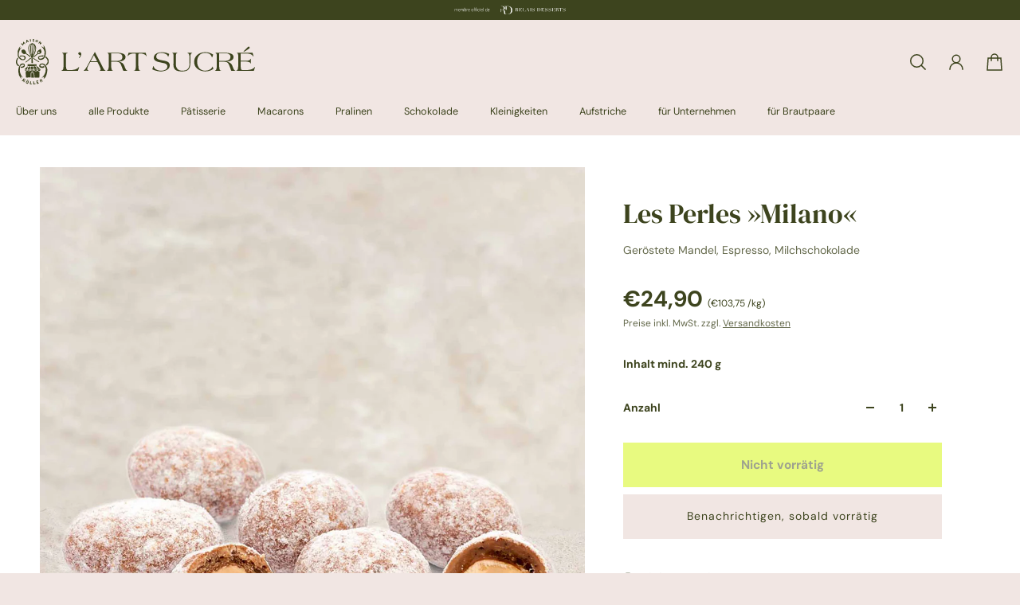

--- FILE ---
content_type: image/svg+xml
request_url: https://www.lartsucre.com/cdn/shop/files/Siegel.svg?v=1712564251&width=160
body_size: 6266
content:
<?xml version="1.0" encoding="utf-8"?>
<!-- Generator: Adobe Illustrator 28.3.0, SVG Export Plug-In . SVG Version: 6.00 Build 0)  -->
<svg version="1.1" id="Ebene_1" xmlns="http://www.w3.org/2000/svg" xmlns:xlink="http://www.w3.org/1999/xlink" x="0px" y="0px"
	 viewBox="0 0 79.4 110.4" style="enable-background:new 0 0 79.4 110.4;" xml:space="preserve">
<style type="text/css">
	.st0{fill:#3D441E;}
</style>
<path class="st0" d="M70.4,81.8c0.3-0.6,0.5-1.2,0.7-1.9l0,0c0-0.2,0.1-0.3,0.1-0.4c0-0.2,0-0.2,0-0.4c0-0.3,0.1-0.6,0.2-0.9
	c0.1-0.4,0.1-0.9,0.1-1.3c0-0.7,0.2-1.4,0.3-2.2c0.1-0.6,0.2-1.2,0.2-1.8c0-0.5,0-0.9,0-1.4c-0.1-0.4-0.2-0.8-0.3-1.2
	c0-0.2,0-0.3-0.1-0.4c-0.1-0.2-0.2-0.4-0.3-0.6c-0.1-0.1-0.2-0.2-0.2-0.4c-0.1-0.1-0.2-0.3-0.2-0.5s-0.1-0.3-0.1-0.5
	c-0.1-0.3-0.2-0.6-0.4-0.9c-0.4-0.7-0.8-1.4-1.2-2c-0.7-1.1-1.6-2.1-2.7-2.8c-1-0.6-2.1-0.9-3.2-1c-1.1,0-3.5,0.4-4,1.6
	c-1.8,3.7,3.3,3.9,5.6,3.3c0.8-0.3,1.6-0.6,2.4-0.8c0.7,0,1.1,1.1,1.3,1.7s0.4,0.5,0.1,0.9c-0.1,0.1-0.3,0.3-0.5,0.3
	c-0.1,0-0.2,0.1-0.3,0.1c-0.2,0.1-0.3,0.1-0.4,0.2c-0.3,0.2-0.7,0.4-1,0.6l-0.2,0.1c-0.1,0.1-0.2,0.1-0.3,0.2l-0.4,0.1
	c-0.4,0.1-0.9,0.1-1.3,0.1c-0.2,0-0.4,0-0.5,0c-0.2,0-0.4,0-0.6,0c-1.5-0.1-3-0.4-4.3-1c-1.2-0.5-2.3-1.1-2.5-2.5
	c-0.3-1.5-0.1-3,0.6-4.3c0.4-0.8,1-1.5,1.8-1.9c0.1-0.1,0.2-0.1,0.3-0.2c0.1-0.1,0.2-0.1,0.3-0.1c0.3-0.1,0.6-0.2,1-0.3
	s0.8-0.2,1.3-0.3s1-0.1,1.5-0.1h0.7c0.2,0,0.4,0,0.5,0.1l0.6,0.1c0.2,0.1,0.4,0,0.7,0.1c0.6,0.2,1.1,0.4,1.6,0.6
	c0.3,0.1,0.5,0.2,0.8,0.4c0.2,0.1,0.5,0.2,0.7,0.3c0.5,0.3,0.9,0.6,1.3,1c0.8,0.8,1.5,1.7,2,2.7c0.3,0.5,0.6,1.1,0.9,1.6
	c1.4,2.5,2.7,5.4,2.8,8.3c-0.1,1.3-0.2,2.5-0.4,3.8c-0.1,1.3-0.3,2.6-0.6,3.9c-0.5,2.7-1.4,5.4-2.5,7.9l-0.4,0.7
	c-0.2,0.4-0.4,0.9-0.7,1.3c-0.1,0.2-0.2,0.3-0.3,0.5c-0.1,0.2-0.2,0.3-0.3,0.4l0,0c-0.2,0.2-0.3,0.3-0.4,0.5s-0.3,0.4-0.5,0.5
	c-0.3,0.3-0.6,0.5-0.9,0.8s-0.5,0.5-0.9,0.7c-0.2,0.2-0.5,0.3-0.7,0.4s-0.4,0.3-0.6,0.4h-0.1c0.2-0.3,0.3-0.7,0.5-1.1
	c0.1-0.2,0.2-0.4,0.3-0.6c0-0.2,0-0.4,0.1-0.6c0.2-0.5,0.3-1.1,0.5-1.6c0.1-0.2,0.2-0.4,0.2-0.6c0-0.1,0.1-0.3,0.2-0.4
	s0.2-0.2,0.2-0.4c-0.1,0-0.1,0.1-0.2,0.2S68,91,67.9,91c-0.4,0.1-0.8,0.3-1.2,0.5c-0.6,0.3-1.2,0.5-1.8,0.8s-1.5,0.7-2.2,0.9
	c-0.2,0.1-0.5,0.2-0.7,0.3c-0.1,0-0.2,0-0.3,0.1c0.1,0,0.1-0.1,0.2-0.2c0.3-0.2,0.5-0.5,0.8-0.7s0.6-0.6,0.9-0.8
	c0.6-0.5,1.2-1.1,1.8-1.7c0.4-0.4,0.7-0.8,1-1.3c0-0.1,0.1-0.1,0.1-0.2c0,0,0.1,0,0.1-0.1s0-0.1,0.1-0.2l0.3-0.2
	c0.2-0.2,0.4-0.4,0.5-0.6s0.3-0.4,0.4-0.6c0.2-0.3,0.4-0.6,0.5-0.9c0.3-0.7,0.7-1.3,1-2s0.6-1.2,0.8-1.9L70.4,81.8"/>
<path class="st0" d="M7,68.3L7.1,68c0.1-0.2,0.1-0.3,0.2-0.5c0.1-0.1,0.1-0.2,0.2-0.3c0.1-0.1,0.1-0.3,0.2-0.4
	c0-0.1,0.1-0.2,0.1-0.3L8,66.2c0-0.1,0.1-0.2,0.1-0.3c0,0,0,0,0-0.1s0-0.1,0-0.2s0.1-0.1,0.1-0.2c0.1-0.1,0.1-0.3,0.2-0.4
	c0.6-1.2,1.2-2.3,1.9-3.4c1.8-2.5,5.4-3.2,8.2-2.3c0.6,0.1,1.1,0.4,1.5,0.8c0.5,0.5,0.9,1.1,1.1,1.8c0.5,1.3,0.5,2.8-0.2,4.1
	c-0.8,1.3-2.2,2.3-3.7,2.7c-0.6,0.2-1.2,0.5-1.8,0.6c-0.5,0-1,0-1.5,0c-0.8,0-1.5-0.1-2.3-0.3c-0.2-0.2,0-1.2,0.1-1.5
	s0.1-0.4,0.1-0.6s0-0.2,0.1-0.3s0.2,0,0.2,0c0.5,0,0.9,0,1.4,0c0.4,0,0.9-0.1,1.3-0.2c0.5-0.1,0.9-0.2,1.4-0.3
	c0.3-0.1,0.5-0.2,0.8-0.3c0.2-0.1,0.3-0.2,0.4-0.3c0.1-0.1,0.2-0.1,0.3-0.2c0.1-0.1,0.2-0.2,0.2-0.2c0.1-0.1,0.3-0.2,0.4-0.3
	c0.1-0.1,0.2-0.3,0.3-0.4c0-0.1,0.1-0.2,0.2-0.2l0,0c0.1-0.2,0.1-0.3,0.2-0.5s0.1-0.4,0.1-0.7c-0.1-0.8-0.6-1.5-1.4-1.7
	c-0.5,0-1,0.1-1.5,0.3c-0.4,0.2-1.1,0.4-1.6,0.5c-1.1,0.2-2.1,0.7-2.8,1.5c-2,2.2-2.2,6-2.4,8.9c-0.2,1.9-0.1,3.8,0.1,5.7
	c0.2,1,0.3,1.9,0.6,2.9s0.6,1.6,0.9,2.4c0.1,0.4,0.3,0.8,0.4,1.2c0.3,0.8,0.6,1.5,1,2.2c0.3,0.5,0.6,1,0.9,1.5
	c0.2,0.2,0.3,0.5,0.5,0.8c0.3,0.4,0.5,0.8,0.8,1.1c0.3,0.4,0.7,0.8,1,1.3c0.2,0.3,0.5,0.5,0.8,0.7c0.1,0.1,0.1,0.2,0.2,0.2
	s0.1,0.1,0.1,0.1s-0.4,0-0.5-0.1s-0.4-0.1-0.6-0.1s-0.3-0.1-0.5-0.2c-0.3-0.1-0.6-0.2-0.9-0.4l-0.7-0.4c-0.5-0.3-0.9-0.6-1.3-0.9
	c-0.2-0.1-0.3-0.3-0.4-0.4s-0.6-0.6-0.7-0.4s0,0.3,0.1,0.3c0,0.2,0,0.4,0.1,0.6c0,0.2,0.1,0.4,0.2,0.6c0.1,0.2,0.2,0.4,0.3,0.5
	c0.1,0.2,0.2,0.4,0.3,0.6s0.2,0.5,0.3,0.8c0,0.3,0.1,0.5,0.2,0.8c0.1,0.2,0.1,0.3,0.2,0.4s0.2,0.5,0.3,0.7s0.3,0.5,0.4,0.8
	c0,0,0.2,0.3,0.1,0.4V96c-0.1-0.2-0.3-0.3-0.5-0.5c-0.1-0.1-0.3-0.3-0.4-0.4L12,94.6c-0.5-0.4-0.9-0.9-1.3-1.4
	c-0.2-0.2-0.4-0.5-0.5-0.7c-0.3-0.4-0.5-0.9-0.7-1.4c-0.1-0.2-0.2-0.4-0.4-0.6s-0.3-0.4-0.4-0.7c-0.1-0.1-0.1-0.3-0.2-0.4
	c-0.2-0.3-0.4-0.6-0.5-0.9c0-0.1,0-0.2-0.1-0.3c-0.1-0.2-0.1-0.3-0.2-0.4c-0.1-0.2-0.1-0.3-0.2-0.5S7.3,87,7.3,86.8
	c-0.1-0.2-0.2-0.4-0.3-0.6c0-0.2-0.1-0.5,0-0.7c0-0.2-0.1-0.3-0.1-0.5l-0.1-0.6c-0.1-0.4-0.2-0.8-0.2-1.2c-0.1-0.6-0.2-1.2-0.3-1.9
	c-0.3-0.5-0.3-1.2-0.4-2c0-1.9,0-3.8,0-5.6c0-1,0.2-2,0.4-3l0.2-0.9c0-0.2,0.1-0.4,0.2-0.6L6.8,69c0-0.1,0-0.2,0-0.3
	C6.8,68.6,6.8,68.4,7,68.3"/>
<path class="st0" d="M66.6,39.8c0,0.8-0.2,1.6-0.6,2.3c-0.4,0.5-1.7,0.3-2.3,0.3c-1.7,0-3.5-0.3-5.1,0.1c-0.4,0.1-0.9,0.3-1.3,0.5
	c-0.3,0.1-0.6,0.2-0.8,0.4c-0.3,0.2-0.6,0.5-0.8,0.8c-0.6,0.8-0.3,1.9,0.5,2.5c0.1,0.1,0.3,0.2,0.4,0.2c0.2,0,0.3,0.1,0.5,0.1
	s0.5,0.1,0.7,0.2c0.2,0.1,0.5,0.2,0.8,0.1c0.4,0,0.8,0,1.3-0.1c0.4,0,0.9,0,1.3,0c0.5,0,0.9-0.2,1.3-0.5c0.2-0.1,0.4-0.2,0.6-0.3
	c0.2-0.1,0.5-0.3,0.7-0.4l0.7-0.6c0.8-0.4,1.5-0.9,2.1-1.4c0.7-1.2,1.2-2.6,1.5-4c0.1-0.3,0.2-0.6,0.2-0.9s0-0.4,0.1-0.7
	s0.2-0.7,0.2-1c0-0.4,0.1-0.9,0.1-1.3c0-0.7,0.1-1.3,0.2-1.9c0-0.2,0-0.4,0-0.7c0-0.1,0-0.3,0.1-0.4c0-0.3,0-0.7,0-1s0-0.7,0-1
	c0-0.2-0.1-0.3-0.1-0.5c-0.1-0.3-0.2-0.5-0.2-0.8s-0.2-0.7-0.3-1c-0.2-0.7-0.4-1.3-0.6-2c-0.3-1-0.7-2-1.4-2.8
	c-0.2-0.3-0.4-0.5-0.6-0.8c-0.3-0.5-0.7-0.9-0.9-1.3c-0.3-0.5-0.6-0.9-1-1.3c-0.2-0.2-0.4-0.4-0.6-0.6c-0.3-0.2-0.5-0.4-0.8-0.6
	c-0.2-0.1-0.3-0.3-0.5-0.4c-0.1-0.1-0.4-0.3-0.5-0.4c-0.3-0.5,1.1-0.3,1.3-0.2c0.5,0.2,0.9,0.4,1.3,0.6c1.1,0.6,2.1,1.4,3.2,1.9
	c0,0,0-0.7,0-0.8c0-0.5-0.1-1-0.2-1.4c0-0.2-0.1-0.4-0.1-0.5c-0.1-0.2-0.1-0.5-0.2-0.7s-0.1-0.5-0.2-0.7c-0.1-0.4-0.2-0.7-0.2-1.1
	c0-0.1-0.1-0.3-0.1-0.4s-0.1-0.4,0-0.4s0.3,0.1,0.4,0.2s0.2,0.4,0.3,0.6c0.1,0.2,0.1,0.1,0.1,0.2c0,0.1,0.1,0.1,0.2,0.2l0,0
	c0.1,0.1,0.2,0.1,0.2,0.2c0.1,0.1,0.1,0.1,0.1,0.2c0.1,0.2,0.2,0.4,0.4,0.6c0,0.1,0,0.2,0.1,0.3s0.1,0.2,0.2,0.3
	c0.2,0.3,0.3,0.5,0.4,0.8s0.3,0.4,0.4,0.6s0.1,0.3,0.2,0.4s0.2,0.2,0.2,0.4c0,0.1,0,0.2,0,0.3s0.2,0.5,0.3,0.7
	c0.1,0.2,0.2,0.5,0.3,0.7c0.1,0.1,0.1,0.3,0.1,0.4c0,0.2,0.1,0.3,0.1,0.5s0,0.2,0,0.3c0,0.2,0.1,0.3,0.2,0.5l0.2,0.6
	c0.1,0.4,0.2,0.8,0.4,1.2s0.4,0.7,0.4,1l0,0c0.1,0.3,0.2,0.6,0.2,1s0,0.7,0.1,1.1c0.1,0.3,0.1,0.7,0.2,1l0,0
	c0.1,0.4,0.2,0.9,0.2,1.3c0.1,0.8,0.1,1.6,0.1,2.4c0,0.2,0,0.4-0.1,0.6s0,0.6,0,0.9c0,0.7-0.1,1.5-0.3,2.2c-0.1,0.8-0.4,1.5-0.5,2.2
	c-0.1,0.4-0.1,0.8-0.3,1.1C71,40.1,71,40.3,71,40.5c-0.2,1-0.6,2-1.1,3c-1.6,3.9-5.3,6.5-9.5,6.8c-1.6,0.1-4.4-0.3-5.5-1.6
	s-2.5-3.8-1.5-5.5c0.7-0.9,1.6-1.5,2.6-1.9c1.1-0.5,2.2-0.9,3.4-1.2c1.3-0.2,2.5-0.3,3.8-0.3C64.3,39.3,65.5,39.4,66.6,39.8"/>
<path class="st0" d="M10.2,40.2c0.2-0.1,0.5-0.2,0.7-0.2l0.5-0.1c0.1,0,0.2-0.1,0.4-0.1h0.3l0.5-0.1c0.2,0,0.4,0,0.7,0
	c0.1,0,0.2,0,0.4,0H14c0.5,0,1,0,1.5,0l0.8,0.1l0,0c1,0,2.1,0.2,3.1,0.5c0.9,0.2,1.7,0.7,2.5,1.3c0.6,0.7,1.1,1.5,1.5,2.3
	c0.3,0.9,0.2,1.9-0.2,2.8c-0.7,1.8-2.7,3.8-4.5,4.2c-1.9,0.2-3.8,0.1-5.6-0.5c-0.3-0.1-0.7-0.2-1-0.4c-0.6-0.3-1.1-0.6-1.5-1
	c-0.2-0.2-0.3-0.3-0.5-0.5s-0.5-0.4-0.7-0.6c-0.3-0.2-0.6-0.4-0.8-0.7c-0.4-0.3-0.8-0.6-1.1-1c-0.3-0.4-0.6-0.8-0.8-1.2
	s-0.4-0.6-0.6-0.9c-0.2-0.3-0.3-0.5-0.5-0.8c-0.1-0.2-0.2-0.4-0.3-0.6S5.1,42.3,5,42c-0.2-0.5-0.4-0.9-0.5-1.4
	c-0.1-0.3-0.2-0.5-0.2-0.8c-0.1-0.5-0.2-0.9-0.2-1.4c0-0.4,0-0.7,0-1.1c-0.1-1.3,0-2.5,0.1-3.8c0-0.2,0-0.5,0-0.7s0-0.4,0.1-0.6
	c0-0.4,0.1-0.7,0-1.1s0-0.6,0-0.9c0.1-0.6,0.2-1.2,0.3-1.9c0.1-0.4,0.2-0.8,0.4-1.2c0.1-0.4,0.3-0.8,0.4-1.1s0.3-0.7,0.4-1l0,0
	c0.1-0.3,0.2-0.6,0.3-0.9c0.1-0.2,0.3-0.5,0.5-0.8c0.3-0.5,0.5-1.1,0.8-1.7l0,0c0.2-0.3,0.3-0.5,0.5-0.8c0.3-0.4,0.6-0.9,0.9-1.3
	s0.5-0.7,0.8-1c0.1-0.1,0.2-0.2,0.3-0.4c0.1-0.1,0.2-0.2,0.3-0.3c0.1-0.1,0.3-0.2,0.5-0.3c0.1,0.1,0,0.4-0.1,0.5s-0.2,0.4-0.3,0.7
	c-0.2,0.4-0.4,0.8-0.5,1.2c-0.1,0.4-0.2,0.7-0.3,1.1c0,0.2-0.1,0.4-0.2,0.5c0,0.1-0.1,0.2-0.1,0.3c0,0.1,0,0.2,0,0.2
	c0,0.3,0,0.5-0.1,0.8c0,0.2,0,0.3,0,0.5c0.1-0.1,0.2-0.2,0.3-0.3s0.5-0.3,0.7-0.5l0.3-0.3c0.6-0.5,1.2-1,1.9-1.4
	c0.3-0.2,0.6-0.4,0.9-0.5c0.1,0,0.4-0.2,0.5,0c-1.2,1.7-2.8,3-3.8,4.9s-1.8,3.9-2.3,6C7.3,32,7,32.7,6.9,33.5s-0.1,1.7-0.3,2.6
	c-0.1,0.4-0.1,0.8-0.1,1.2c0,0.5,0,0.9,0.1,1.3c0,0.5,0.1,0.9,0.2,1.4c0.1,0.4,0.2,0.8,0.4,1.2c0.1,0.2,0.2,0.4,0.3,0.6L7.7,42
	c0.1,0.1,0.1,0.1,0.2,0.2c0,0,0,0.1,0.1,0.1c0,0.2,0,0.2,0.1,0.3l0.1,0.1c0.2,0.2,0.3,0.5,0.5,0.7l0.1,0.1h0.1c0,0,0,0,0,0.1
	s0.2,0.2,0.3,0.3c1.1,1.3,2.3,2.4,3.6,3.4c1,0.8,2.9,1.7,4.2,1.5c0.9-0.1,1.7-0.4,2.4-0.8c0.9-0.7,1.5-2.7,0.9-3.7
	c-0.2-0.3-0.4-0.6-0.6-0.8c-0.1-0.1-0.2-0.3-0.3-0.4c-0.2-0.2-0.4-0.4-0.7-0.6c-0.1-0.1-0.3-0.1-0.4-0.2l-0.1-0.1
	c-0.1,0-0.2-0.1-0.2-0.1c-0.1,0-0.3-0.1-0.4-0.2c-0.2-0.1-0.3-0.2-0.5-0.2c-0.1,0-0.2-0.1-0.4-0.1c-0.2,0-0.3,0-0.5,0
	c-0.4,0-0.9,0-1.3,0c-0.5,0.1-0.9,0.2-1.3,0.2s-0.7,0.2-1,0.2s-0.5,0.1-0.8,0.2c-0.2,0.1-0.4,0.1-0.6,0.2c-0.1,0-0.1,0.1-0.2,0.2
	l-0.2,0.1c0,0-0.1,0.1-0.2,0.1c-0.3-0.1-0.5-0.3-0.7-0.5c-0.2-0.3-0.4-0.5-0.6-0.8l-0.1-0.2c0-0.1,0-0.2,0-0.3s0.1-0.2,0.1-0.2
	c0-0.1,0.1-0.1,0.2-0.2c0.1-0.1,0.2-0.1,0.4-0.2C10,40.4,10.1,40.3,10.2,40.2L10.2,40.2"/>
<path class="st0" d="M70.6,44.4c0.2-0.3,0.3-0.7,0.5-1.1c0.2-0.4,0.2-0.9,0.4-1.3c0-0.1,0-0.1,0.1-0.1c0.2,0.1,0.3,0.1,0.5,0.2
	c0.2,0.1,0.5,0.3,0.7,0.4c0.1,0.1,0.2,0.1,0.3,0.2c0.1,0.1,0.2,0.2,0.3,0.3c0.3,0.3,0.6,0.6,0.9,0.9s0.7,0.7,1,1
	c0.1,0.1,0.2,0.3,0.3,0.4c0.1,0.1,0.2,0.3,0.3,0.4c0.1,0.1,0.2,0.1,0.3,0.2c0.2,0.2,0.5,0.5,0.7,0.8c0.3,0.4,0.5,0.8,0.8,1.2
	c0.2,0.4,0.4,0.8,0.6,1.2s0.3,0.8,0.3,1.3c0.3,2.9,0.9,6-0.7,8.7c-0.7,1.2-1.6,2.3-2.7,3.2c-0.4,0.3-1.2,1.2-1.7,1.3
	c-0.1,0-0.3,0-0.4-0.1s-0.2-0.3-0.3-0.4c-0.1-0.1-0.2-0.3-0.3-0.5c-0.1-0.2-0.1-0.3-0.3-0.4C72.1,62.1,72,62.1,72,62
	c0-0.1,0-0.1,0-0.2s0.3-0.4,0.5-0.5c0.2-0.2,0.4-0.4,0.5-0.6l0,0c0.4-0.6,0.9-1.2,1.4-1.8c0,0,0.1-0.1,0.1-0.2l0.1-0.1
	c0.1-0.1,0.2-0.2,0.3-0.2c0.1-0.2,0.3-0.3,0.4-0.5c0.2-0.3,0.3-0.6,0.4-0.9c0.1-0.2,0.1-0.4,0.2-0.6c0-0.1,0.1-0.1,0.1-0.2
	c0-0.2,0.1-0.4,0.1-0.5c0.1-0.4,0.2-0.9,0.2-1.3c0-0.3,0-0.6,0-0.9c0-0.2,0-0.4,0-0.7c-0.1-1-0.4-1.9-0.8-2.8
	c-0.1-0.4-0.3-0.7-0.5-1.1c-0.2-0.2-0.3-0.5-0.4-0.8c-0.1-0.2-0.3-0.4-0.5-0.5L73.5,47c-0.4-0.4-0.8-0.8-1.2-1.2
	C71.7,45.3,71.2,44.8,70.6,44.4"/>
<path class="st0" d="M3.9,49.8c0,0.1-0.1,0.2-0.1,0.3c-0.1,0.3-0.2,0.6-0.3,0.9c0,0.1-0.1,0.2-0.1,0.3s0,0.2,0,0.2
	c-0.3,0.6-0.4,1.3-0.4,2c-0.2,1.4-0.1,2.8,0.2,4.1c0.3,0.8,0.6,1.6,1.1,2.3C4.5,60.3,4.8,60.6,5,61l0.4,0.5c0.1,0.2,0.2,0.3,0.4,0.4
	c0.3,0.3,0.7,0.6,1.1,0.9c0.2,0.1,0.4,0.3,0.6,0.4c0.1,0,0.2,0.1,0.2,0.2c0.1,0.1,0.1,0.1,0.2,0.1c-0.2,0.2-0.3,0.4-0.4,0.6
	S7.2,64.6,7,64.8s-0.2,0.4-0.3,0.7c0,0.1-0.1,0.2-0.2,0.3c-0.1,0.1-0.3,0-0.4-0.1s-0.1,0-0.2-0.1c-0.1,0-0.1-0.1-0.2-0.1
	c-0.2-0.1-0.3-0.2-0.5-0.3C5,65.1,4.9,65,4.7,64.8c-0.2-0.2-0.3-0.3-0.4-0.5c-0.2-0.2-0.4-0.4-0.6-0.6c-0.1-0.1-0.2-0.2-0.3-0.3
	l-0.2-0.2c0-0.1,0-0.1-0.1-0.1S2.9,63,2.8,62.9c-0.1-0.1-0.2-0.2-0.3-0.4c-0.4-0.5-0.7-1-1-1.5c-0.2-0.3-0.4-0.7-0.6-1
	c-0.1-0.3-0.2-0.5-0.3-0.8c-0.2-0.7-0.4-1.3-0.5-2c0-0.4-0.1-0.8-0.2-1.2C0,55.9,0,55.8,0,55.6s0-0.4,0-0.7s0-0.7,0-1
	c0.2-1.9,0.8-3.7,1.8-5.3c0.7-1.5,1.7-2.9,2.9-4c0.3,0.4,0.9,1,1,1.4c0,0.1,0,0.2,0,0.3c-0.1,0.2-0.2,0.4-0.3,0.6
	c-0.1,0.1-0.1,0.2-0.2,0.3S5.1,47.4,5,47.5l0,0c-0.1,0.1-0.1,0.2-0.2,0.3S4.6,48,4.5,48.2s-0.2,0.3-0.2,0.5S4.1,49.2,4,49.4
	C3.9,49.5,3.9,49.6,3.9,49.8"/>
<path class="st0" d="M59.5,100.2c0.5-0.3,1.4-0.7,1.8-1.3s0.2-1.2-0.4-1.2c-0.6,0.1-1.2,0.3-1.8,0.6C58.5,98.8,59.2,99.7,59.5,100.2
	 M62.4,99.9c0.9,0.6,1.6,1.3,2.4,2.1c-0.2,0.1-0.9,0.7-1.2,0.6s-1.1-0.8-1.3-1s-0.6-0.7-1-0.7c-0.4,0.1-0.8,0.2-1.2,0.4
	c0.3,0.7,1,1.5,1.1,2.3c0,0.5-0.4,0.6-0.8,0.9c-0.4,0.2-0.4,0.3-0.7-0.1c-0.4-0.7-0.8-1.5-1.1-2.3c-0.5-1-1-2.1-1.3-3.2
	C56.6,96.8,64.9,94.5,62.4,99.9"/>
<path class="st0" d="M19.6,7.8c0.2,0.3,0.5,0.6,0.8,0.9c0.3,0.3,0.5,0.7,0.8,1c0.5,0.6,1.4,1.2,1.1,2.1s-1.1,0.3-1.6-0.2
	c-0.6-0.7-1.2-1.4-1.7-2.1c-0.1,0.8,0.3,2.4-0.3,3s-2.2-0.1-3-0.1c0.5,0.6,1.2,1.2,1.7,1.8l0.4,0.4c0.3,0.2,0.3,0.3,0,0.5
	c-0.1,0.2-0.3,0.5-0.5,0.7c-0.9,0.6-2.2-1.5-2.8-2S11.3,11,13,10.7c1.3-0.2,2.8,0.4,4.1,0.6c0-1.3,0.1-2.6,0.4-3.9
	C17.9,5.7,19,7.4,19.6,7.8"/>
<path class="st0" d="M23.7,98.7c-0.7,0.4-3.8,0.6-3.9,1.2c0.1,0.8,0.3,1.5,0.6,2.2c0.1,0.4,0.2,0.7,0.3,1.1c0,0.6-0.1,0.4-0.5,0.6
	s-0.9,0.7-1.3,0.2s-0.5-1.4-0.6-2c0-0.3-0.2-1.9-0.6-1.9s-0.8,0.7-1,0.9c-0.5,0.5-0.5,0.8-1.3,0.6s-1-0.3-0.8-1
	c0.4-0.7,0.9-1.3,1.5-1.9l1.5-1.9c0.5-0.6,1.7-3,2.5-1.8s-1.2,2.3-1.5,3.5c0.9-0.4,1.9-0.6,2.9-0.8c0.5-0.2,1.1-0.3,1.6-0.4
	C23.6,97.5,23.6,98.2,23.7,98.7"/>
<path class="st0" d="M55.5,106.6c-0.8,0.3-1.5,0.6-2.3,0.9c-0.4,0.1-1.8,0.9-2.2,0.8s-0.7-2.3-0.8-2.7l-0.8-2.7
	c-0.1-0.4-0.2-0.8-0.3-1.2l-0.2-0.8c0.1-0.1,0.2-0.1,0.3-0.1c0.6-0.3,1.2-0.6,1.8-0.7c0.7-0.3,1.5-0.5,2.2-0.7
	c0.4,0,0.4,0.2,0.6,0.6l0.2,0.7c-0.2,0-0.3,0.1-0.5,0.2c-0.7,0.3-1.4,0.5-2.1,0.8c-0.5,0.2-0.4,0.2-0.4,0.7c0,0.2,0.1,0.5,0.2,0.7
	c0.3,0.5,0.4,0.3,1,0.2c0.4-0.1,0.7-0.2,1.1-0.3c0.5-0.1,0.4-0.1,0.6,0.5c0.2,0.9,0,0.9-0.9,1.2c-0.3,0.1-0.6,0.2-0.9,0.3
	c-0.3,0-0.4,0.1-0.2,0.4c0.1,0.2,0.1,0.4,0.2,0.6c0.4,0.2,1.7-0.6,2.1-0.7C55.1,105.1,55.2,105.8,55.5,106.6"/>
<path class="st0" d="M46.6,31.9c-0.2,0-0.3,0.8-0.4,1.1s-0.3,0.7-0.4,1.1l-1.1,2.7C44.2,38,43.6,39,43,40c-0.5,1.2-1.1,2.3-1.8,3.4
	c-0.6,0.6-1,1.4-1.2,2.2c0,1.5,0.3,3,0.4,4.5c0.1,1.2,0.2,2.5,0.3,3.7c0,0.7,0.1,1.3,0.2,2c0,0.5,0,1,0,1.4c-0.2,0.9-1.5,1-2.2,0.9
	c-0.5-0.1-1-0.3-1.3-0.6c-0.4-0.4-0.1-1.4-0.1-2c0-0.8,0-1.6,0.1-2.4c0-1.4,0.1-2.8,0.1-4.2c0-0.3,0-0.7,0-1c0-0.1,0-0.2-0.1-0.3
	s0-0.3,0-0.5c0-0.7-0.1-1.3-0.2-2c-0.1-0.5-0.2-1-0.4-1.5c-0.2-0.4-0.3-0.8-0.5-1.2c-0.1-0.1-0.2-0.3-0.2-0.4c0-0.1,0-0.1,0-0.2
	S36,41.6,36,41.5c-0.3-0.7-0.6-1.5-1-2.2s-0.7-1.5-1-2.2s-0.7-1.6-1-2.4c-0.1-0.4-0.3-0.8-0.5-1.2c-0.1-0.2-0.2-0.4-0.2-0.5
	s0-0.3-0.1-0.4c-0.2-0.4-0.4-0.9-0.6-1.4c-0.2-0.6-0.4-1.3-0.7-1.9c-0.1-0.2-0.2-0.4-0.2-0.7c0-0.2,0-0.4-0.1-0.6s-0.2-0.7-0.2-1
	c0-0.1,0-0.3-0.1-0.4s-0.1-0.4-0.1-0.6s-0.1-0.7-0.1-1c0-0.2,0-0.5-0.1-0.7c-0.1-0.3-0.1-0.7-0.1-1c0-1,0-1.9,0-2.9
	c0-0.2,0-0.4,0.1-0.6c0.1-0.3,0.2-0.6,0.2-0.9c0.2-0.8,0.4-1.5,0.8-2.2c0.1-0.3,0.3-0.6,0.5-0.8c0.2-0.3,0.4-0.6,0.6-1
	c0.2-0.4,0.5-0.8,0.7-1.2c1-1.3,2.4-2.3,4-2.8c0.6-0.3,1.2-0.5,1.9-0.7c1.2-0.3,2.5,0.4,3.6,0.8c0.3,0.1,0.6,0.2,0.9,0.4l0,0
	c0.4,0.2,0.8,0.5,1.1,0.8c0.4,0.3,0.8,0.6,1.1,1s0.5,0.8,0.8,1.2c0.5,0.8,0.9,1.6,1.2,2.4c0.3,0.7,0.5,1.5,0.6,2.2
	c0.3,0.8,0.5,1.6,0.6,2.4c-0.1,2-0.4,3.9-0.8,5.8c-0.2,1-0.4,1.9-0.6,2.8C46.9,30.5,46.7,31.3,46.6,31.9 M41.1,34.5
	c0-0.1,0-0.2,0-0.2c0.1-0.7,0.2-1.4,0.3-2.1c0.1-0.3,0.2-0.6,0.3-0.9c0.1-0.2,0.1-0.3,0.1-0.5c0.1-0.1,0.1-0.3,0.1-0.4
	c0.1-0.4,0.2-0.7,0.3-1.1c0-0.1,0-0.2,0-0.3c0-0.2,0-0.4,0.1-0.6c0.1-0.5,0.2-0.9,0.4-1.3c0.1-0.5,0.1-0.9,0.1-1.4
	c0.1-0.6,0.2-1.2,0.3-1.8s0.1-1.5,0.2-2.2c0.2-1.8,0.1-3.6-0.2-5.3c-0.2-1.5-0.4-3.9-2.5-4.2c0.5,4.3,0.1,8.6-0.1,12.9
	s-0.3,8.6-0.3,13c0-0.1,0.1-0.3,0.1-0.4c0-0.2,0.1-0.3,0.1-0.5s0.1-0.3,0.1-0.4s0-0.2,0-0.4s0.2-0.5,0.2-0.7S41,34.9,41.1,34.5
	 M34.9,16.8c0.1-0.4,0.2-0.8,0.3-1.2c0.2-0.5,0.3-1,0.5-1.5c0.2-0.6,0.5-1.1,0.8-1.6c-1.9,0.5-3.4,3-4.1,4.7c-0.7,2.1-1,4.4-0.7,6.6
	c0.3,2.6,0.8,5.1,1.7,7.5c0.7,2.4,1.6,4.8,2.7,7c0.6-0.3,0-1.7-0.1-2.3c-0.2-0.9-0.3-1.8-0.5-2.7c-0.2-1.1-0.5-2.2-0.7-3.4
	c-0.1-0.9-0.1-1.8-0.1-2.7c0-1.3-0.2-2.5-0.2-3.8c0-0.7-0.1-1.3-0.1-2c0-0.3,0-0.7,0-1.1s0.1-0.6,0.1-0.9v-1.3
	C34.7,17.7,34.7,17.3,34.9,16.8L34.9,16.8 M38.5,42.9c-0.2,0,1-26,0.8-28.6c0-0.3-0.3-2.1-0.8-1.8c-0.2,0.1-0.5,1.1-0.6,1.3
	s-0.3,0.7-0.4,1l-0.2,0.5c-0.1,0.2-0.1,0.3-0.2,0.5c0,0.1,0,0.2,0,0.3c0,0.1,0,0.2-0.1,0.3s-0.1,0.3-0.1,0.5s0,0.3,0,0.4
	s0.1,0.1,0.1,0.2s0,0.2,0,0.2c0,0.3-0.1,0.5-0.1,0.8c-0.1,0.2-0.1,0.4-0.1,0.6s0,0.5,0,0.7c0,0.5,0,1,0,1.5c0,0.3,0,0.6,0,0.8
	c0.1,3.5,0,6.7,0.3,10c0,0.5,0,1,0.1,1.4s0.2,0.6,0.2,0.9c0,0.6,0.1,1.3,0.3,1.9C38,38.5,38.2,40.6,38.5,42.9 M40.9,41.3
	c0.6-0.1,1.2-1.9,1.4-2.4c0.5-1.1,0.8-2.1,1.2-3.2c0.7-2.2,1.4-4.3,2-6.5c0.2-0.8,0.6-1.6,0.8-2.4c0.2-1.1,0.2-2.3,0.2-3.5
	c0.1-2.3-0.2-4.6-1-6.8c-0.2,0.9-0.2,1.8-0.1,2.7c0,1.1,0,2.1-0.2,3.2c-0.2,2.1-0.5,4.1-1,6.1c-0.3,1-0.3,2-0.6,2.9
	c-0.3,0.9-0.7,2.1-1,3.2C42,36.8,41.5,39.1,40.9,41.3"/>
<path class="st0" d="M24.2,33.8c2.4,1.8,5,3.5,7.6,5.2c0.8,0.5,1.6,1.1,2.3,1.7l0,0c0.1,0.1,0.2,0.2,0.3,0.3s0.2,0.3,0.2,0.5
	s0.1,0.3,0.2,0.5l0.1,0.2c0,0.1,0,0.2,0,0.3c0.1,0.2,0.1,0.4,0.2,0.5c0.1,0.2,0,0.2-0.2,0.3c-0.2,0.2-0.6,0.2-0.8,0.1
	c-0.2-0.1-0.3-0.3-0.5-0.4l-0.8-0.6L32,41.8L26.8,38l-2.5-1.8c-0.2-0.2-0.8-0.8-1.2-0.8s-0.6,0.4-0.9,0.5c-1.5,0.6-3.3,0.5-4.7-0.4
	c-0.4-0.2-0.8-0.5-1.2-0.8c-1.2-0.9-2.2-2.1-2.8-3.5c-0.2-0.6-0.3-1.2-0.3-1.9c0-0.5,0.1-1.1,0.3-1.5c0.1-0.3,0.3-0.5,0.5-0.8
	c0.2-0.2,0.5-0.4,0.8-0.6s0.6-0.3,0.9-0.5c0.3-0.2,0.7-0.3,1.1-0.3c0.8-0.3,1.7-0.3,2.5,0c0.3,0.1,0.5,0.2,0.8,0.3s0.3,0.1,0.4,0.2
	c0.5,0.3,0.9,0.6,1.2,1c0.4,0.4,0.8,0.8,1.1,1.3C23.9,30,25,32,24.2,33.8"/>
<path class="st0" d="M50.8,35.9L50.8,35.9c0.2-0.2,0.5-0.3,0.6-0.5l0.2-0.2l0,0c0.1-0.1,0.2-0.2,0.2-0.3s0,0,0-0.1s-0.1-0.2-0.1-0.2
	c0-0.2-0.2-0.5-0.3-0.8c-0.2-1-0.2-2.1,0.1-3.1c0.6-2,2.6-3.3,4.2-4.4c0.9-0.6,1.8-1.2,2.7-1.7c0.3-0.1,0.9-0.5,1.2-0.3
	s0.4,1,0.5,1.3c0.9,2,1.9,4.2,1.3,6.5c-0.7,2-2.3,3.4-4.3,3.8c-1,0.2-2,0.4-3.1,0.3c-1.2,0-1.7,0.6-2.6,1.3c-1.9,1.5-3.8,3-5.7,4.6
	c-0.7,0.7-1.5,1.3-2.3,1.8C43.2,44,43.1,44,42.9,44s-0.3,0-0.5,0c-0.1,0-0.2-0.1-0.3-0.2c-0.1-0.2,0.1-0.4,0.2-0.6
	c0-0.1,0.1-0.2,0.2-0.3c0.1-0.2,0.2-0.3,0.2-0.4c0.1-0.2,0.2-0.4,0.3-0.5s0.2-0.3,0.3-0.4c0.1-0.1,0.3-0.2,0.4-0.3
	c0.3-0.2,0.6-0.4,0.9-0.7c0.7-0.5,1.4-1.1,2-1.7c0.3-0.3,0.7-0.5,1-0.8c0.2-0.2,0.5-0.4,0.8-0.6c0.1,0,0.1-0.1,0.2-0.1
	c0,0,0-0.1,0.1-0.2c0.1-0.1,0.2-0.2,0.3-0.2c0.3-0.2,0.6-0.5,0.9-0.8C50.4,36.3,50.7,36.1,50.8,35.9 M57.1,31.9
	c0-2.5-3.7-2.2-3.8,0.2c0,0.4,0.1,0.8,0.2,1.1c0.2,0.7,0.4,0.9,1.2,1c1.2,0.1,2.3-0.8,2.4-2C57.1,32.1,57.1,32,57.1,31.9"/>
<path class="st0" d="M42.8,48.1L42.8,48.1c-0.2-0.1-0.3-0.1-0.4-0.2c-0.1-0.1-0.1-0.2-0.2-0.2c-0.2-0.1-0.3-0.3-0.5-0.5
	c0-0.1-0.1-0.1-0.1-0.2c0-0.1,0-0.1,0-0.2c0-0.1,0-0.2,0-0.3v-0.4c0-0.1,0-0.2,0-0.3c0.1-0.1,0.1-0.2,0.2-0.2
	c0.1-0.1,0.1-0.1,0.2-0.2s0-0.1,0.1-0.1s0.3,0,0.4,0c0.1,0,0.2,0,0.3,0.1c0.1,0.2,0.3,0.4,0.4,0.6c0.4,0.5,0.9,0.9,1.4,1.2
	c1.1,0.8,2.2,1.5,3.3,2.2c0.3,0.2,0.6,0.3,0.9,0.5c0.1,0.1,0.2,0.1,0.3,0.2c0.2,0.1,0.3,0.2,0.5,0.2c0.3,0.2,0.5,0.3,0.8,0.5
	c0.2,0.2,0.4,0.3,0.6,0.4c0.1,0.1,0.3,0.2,0.4,0.3c0.2,0.1,0.4,0.2,0.5,0.3c0.2,0.2,0.3,0.3,0.5,0.4c0.4,0.3,0.9,0.6,1.3,0.9
	c0.2,0.2,0.5,0.3,0.8,0.5c0.4,0.3,1.6,0.7,1.8,1.2c0.2,0.4-0.1,0.9-0.5,1c-0.1,0-0.1,0-0.2,0c-0.2,0.1-0.5,0.1-0.7,0
	c-0.4-0.1-0.7-0.3-1.1-0.4c-0.3-0.1-0.6-0.3-0.8-0.6c-0.1-0.1-0.2-0.1-0.2-0.2c0-0.1-0.1-0.1-0.1-0.2c0,0-0.1-0.1-0.2-0.1
	c-0.2-0.1-0.3-0.2-0.5-0.4c-0.1-0.1-0.3-0.2-0.5-0.3c-0.1-0.1-0.2-0.2-0.4-0.3s-0.4-0.2-0.6-0.3s-0.3-0.3-0.5-0.4s-0.3-0.2-0.5-0.2
	s-0.3-0.2-0.4-0.3s-0.3-0.1-0.4-0.2c-0.3-0.2-0.6-0.3-0.9-0.5l-0.4-0.3c-0.2-0.1-0.3-0.2-0.5-0.4c-0.7-0.5-1.5-0.9-2.2-1.4
	c-0.3-0.2-0.6-0.3-0.8-0.5c-0.3-0.1-0.5-0.3-0.7-0.5c-0.1-0.1-0.1-0.1-0.2-0.2C43,48.4,43,48.3,42.8,48.1"/>
<path class="st0" d="M22.6,55.6c0.1-0.3,1-0.7,1.3-1.1s1-0.7,1.5-1.1c1.3-0.9,2.5-2,3.7-3.1s2.2-1.9,3.3-2.8
	c0.7-0.7,1.4-1.3,2.2-1.8l0,0c0.3-0.2,0.7-0.2,1-0.2c0,0.1,0.1,0.2,0.2,0.3c0,0.2,0.1,0.3,0.1,0.5s0.1,0.4,0.2,0.6
	c0,0.2,0,0.3-0.2,0.4c-0.3,0.2-0.6,0.4-0.9,0.6c-0.2,0.1-0.3,0.2-0.5,0.3c-1.4,1.1-2.9,2.3-4.3,3.5s-3,2.3-4.5,3.6
	c-0.5,0.4-1,1.1-1.6,1.3S23.1,56.1,22.6,55.6"/>
<path class="st0" d="M24.6,9.5c-0.4-1,0.2-2.9,0.3-3.9c0.1-0.8,0-3.3,0.8-3.7c0.4-0.2,0.9,0.1,1.2,0.4c0.4,0.3,0.9,0.7,1.2,1.1
	c0.2,0.2,0.4,0.4,0.6,0.6s0.3,0.4,0.5,0.5c0.1,0.1,0.2,0.2,0.2,0.2c0.1,0.1,0.2,0.2,0.3,0.3c0.2,0.2,0.4,0.4,0.7,0.6
	c0.2,0.2,0.4,0.3,0.6,0.5l0.5,0.5c0,0,0.2,0.1,0.2,0.2h-0.1c-0.1,0-0.1,0.1-0.2,0.1L31,7.1c-0.1,0-0.2,0.1-0.3,0.1
	c-0.1,0-0.2,0.1-0.3,0.2l-0.3,0.1l-0.2,0.1h-0.1c0,0,0,0-0.1,0c-0.1-0.1-0.2-0.2-0.3-0.3c-0.1-0.1-0.1-0.2-0.2-0.3l-0.1-0.2
	c0-0.1-0.1-0.1-0.1-0.2c-0.1-0.2-0.3-0.3-0.4-0.3c-0.2,0-0.4,0-0.6,0.1c-0.3,0.1-0.5,0.1-0.8,0.2S26.7,6.8,26.5,7c0,0.1,0,0.2,0,0.3
	c0,0.1,0,0.3,0,0.4c0,0.2,0,0.3,0,0.5c0,0.1,0,0.2,0,0.3v0.1v0.1c0,0-0.2,0.1-0.3,0.1C26,9,25.9,9,25.7,9.1
	c-0.2,0.1-0.3,0.1-0.5,0.2L25,9.4c0,0,0,0-0.1,0s-0.1,0-0.1,0C24.8,9.5,24.7,9.5,24.6,9.5z M27.6,5.2c-0.2-0.4-0.6-0.7-0.9-1
	c-0.1,0.3-0.2,1.1-0.1,1.3S27.3,5.4,27.6,5.2"/>
<path class="st0" d="M59.2,10.4c0.5-0.6,1-1.1,1.6-1.5c0.3-0.2,0.5-0.4,0.8-0.4s0.7,0.5,0.9,0.7l-0.6,0.6l-1.1,1.1
	c-0.2,0.2-0.3,0.4-0.5,0.5c-0.1,0-0.1,0.1-0.2,0.1c0,0.1-0.1,0.2-0.2,0.2c-0.1,0.1-0.2,0.1-0.3,0.2s-0.3,0.3-0.4,0.4
	c0,0,0,0.1-0.1,0.1c0,0.1-0.1,0.1-0.1,0.2c0,0.1-0.1,0.1-0.2,0.1c-0.1,0-0.1,0.1-0.2,0.2c-0.1,0.1-0.2,0.2-0.4,0.3L58,13.4
	c-0.1,0-0.1,0.1-0.2,0.1c0-0.1,0-0.1-0.1-0.1s0-0.1,0-0.2V13v-0.1c0,0,0-0.2,0-0.3s0-0.2,0-0.3s0-0.2-0.1-0.2s0-0.2,0-0.3
	s0-0.2-0.1-0.3c0-0.1,0-0.2-0.1-0.3c0-0.1,0-0.2,0-0.3c0-0.2-0.1-0.4-0.1-0.6c0-0.1,0-0.2-0.1-0.3c0-0.1-0.1-0.2-0.1-0.3
	c0-0.2-0.1-0.3-0.1-0.4c0-0.2,0-0.3,0-0.5l-0.1,0.1c-0.1,0-0.1,0.1-0.2,0.1c-0.1,0.1-0.2,0.2-0.3,0.3S56.2,9.5,56,9.6
	c0,0-0.1,0.1-0.1,0.2v0.1l0.3,0.1L56,10.2c-0.1,0.1-0.1,0.1-0.2,0.2c-0.1,0.1-0.2,0.2-0.3,0.3s-0.1,0.2-0.2,0.3c0,0.1,0,0.1-0.1,0.1
	c0,0-0.1,0-0.1-0.1c-0.2-0.1-0.5-0.3-0.7-0.5L54,10l1.2-1.3L55.8,8l0.3-0.3l0,0c0,0,0.1-0.1,0.1-0.2s0.1-0.1,0.1-0.2
	c0.2-0.3,0.4-0.5,0.6-0.8s0.4-0.5,0.6-0.8l0.2-0.2c0-0.1,0.1-0.1,0.1-0.2L58,5.2c0.1,0.2,0.2,0.5,0.3,0.7L58.4,6l0.1,0.1
	c0,0.1,0,0.1,0,0.2s0.1,0.2,0.1,0.2s0.1,0.4,0.2,0.5c0,0.1,0.1,0.2,0.1,0.4c0,0.1,0.1,0.2,0.1,0.3c0,0.1,0,0.2,0,0.3
	c0.2,0.6,0.4,1.2,0.5,1.8c0,0.1,0,0.2,0,0.3s0,0.2,0,0.3"/>
<path class="st0" d="M43.3,102c0.1,0.3,0.1,0.6,0.1,0.9s0,0.7,0.1,1c0.1,0.4,0.1,0.8,0.2,1.2c0.1,0.5,0.1,1.1,0.1,1.6
	c0,0.1,0.1,0.3,0.1,0.5s0,0.2,0,0.3s0.3,0,0.4,0s0.3-0.1,0.5-0.2s0.2,0,0.3-0.1c0.1,0,0.3-0.1,0.4-0.1c0.2,0,0.3-0.1,0.5-0.2
	s0.7-0.2,0.8,0.1c0.1,0.3,0.1,0.7,0.1,1s0.2,0.6,0,0.8s-0.6,0.1-0.7,0.1l-2,0.2c-0.6,0.1-1.2,0.2-1.8,0.2c-0.4-0.1-0.4-0.1-0.5-0.6
	c-0.1-0.7-0.1-1.4-0.1-2.1c-0.1-1.2-0.2-2.4-0.2-3.6c0-0.4-0.2-1,0.2-1.2c0.4-0.1,0.8-0.1,1.2,0C43.2,101.9,43.3,102,43.3,102"/>
<path class="st0" d="M40.5,4.6L40.5,4.6c0,0,0.1,0.1,0.2,0.1l0.2,0.1C41,4.9,41.2,5,41.4,5.1s0.4,0.1,0.6,0.1c0.2,0,0.3-0.1,0.5-0.2
	c0.3-0.2,0.3-0.6,0.2-0.9c0-0.1-0.1-0.2-0.2-0.2c-0.2-0.1-0.4-0.1-0.6-0.1c-0.1,0-0.1,0-0.2,0c-0.1,0-0.2-0.1-0.3-0.2
	c0,0-0.1,0-0.2,0c-0.1,0-0.1-0.1-0.2-0.1c-0.2-0.1-0.4-0.2-0.5-0.4c-0.3-0.5-0.4-1.1-0.2-1.7c0.2-0.5,0.5-0.9,0.9-1.2
	C41.4,0.1,41.7,0,42,0c0.2,0,0.3,0,0.5,0c0.4,0,0.8,0.1,1.2,0.2c0.2,0.1,0.4,0.1,0.5,0.2s0.2,0.1,0.1,0.2S44.2,0.8,44.1,1
	s0,0.3-0.1,0.5l-0.1,0.1l-0.1,0.1c0,0.1-0.1,0-0.1,0l-0.3-0.1c-0.2-0.1-0.3-0.2-0.4-0.2c-0.2-0.1-0.3-0.1-0.5-0.1
	c-0.1,0-0.3,0-0.4,0c-0.1,0-0.3,0.1-0.4,0.2c-0.2,0.1-0.2,0.3-0.2,0.5s0.1,0.2,0.2,0.3l0.4,0.3l0.1,0.1c0.1,0,0.1,0.1,0.2,0.1
	l0.4,0.1c0.1,0,0.1,0,0.2,0c0.1,0,0.1,0,0.2,0.1c0.4,0.2,0.7,0.6,0.9,1c0.5,1.5-0.6,2.5-2,2.6c-0.6,0-1.2-0.1-1.6-0.5
	c-0.2-0.1-0.3-0.2-0.4-0.4c0-0.1-0.1-0.1,0-0.2s0.1-0.1,0.2-0.1s0.1-0.2,0.2-0.3c0.1-0.1,0.1-0.2,0.2-0.3
	C40.5,4.8,40.5,4.8,40.5,4.6"/>
<path class="st0" d="M48.7,5.1c0,0.8,0.6,1.8,1.5,1.7s1.6-1.2,1.7-1.9C52.1,4,51.6,3,50.5,3.1S49,4.3,48.7,5.1 M53.4,4.6
	c0,1.7-1.3,3.1-2.9,3.3C49.1,8.1,47,7,47,5.4c0-1.4,1.4-3.5,3-3.6c0.9,0.1,1.7,0.4,2.4,0.9C53.1,3.1,53.5,3.8,53.4,4.6"/>
<path class="st0" d="M34.5,101.7c0.5,0,1,0.1,1.4,0.3c0.4-0.1,0.5,0.1,0.3,0.5s-0.1,0.5-0.1,0.8s-0.1,0.5-0.1,0.8
	c-0.1,0.5-0.1,0.9-0.2,1.4c0,0.4-0.1,0.8-0.2,1.2c0,0.2-0.1,0.4-0.1,0.5s0,0.2,0,0.3c0.1,0.2,0.4,0.1,0.6,0.1l0.7,0.1
	c0.3,0,0.6,0,0.8,0c0.3,0,0.6,0.2,0.9,0.4c0.2,0.3,0,0.7-0.2,1c-0.5,0.7-1.7,0.1-2.5,0l-1.6-0.3c-0.8-0.1-0.7,0-0.8-0.6
	c0-1.1,0.2-2.2,0.5-3.2C34.2,103.8,34.3,102.7,34.5,101.7"/>
<path class="st0" d="M35.3,92.5L35.3,92.5c-0.3,0-0.6,0-0.8,0.1c-0.3,0.1-0.6,0.1-0.8,0.1h-1.1c-0.7,0-1.4,0-2.1,0h-0.6
	c-0.6,0-1.2,0.1-1.7,0.1h-2.4c-0.6,0-1.2-0.2-1.8-0.1c0-0.4,0-0.8-0.1-1.1c0-0.2,0-0.5,0-0.7c0-0.3,0-0.7,0-1c0-0.7,0-1.4,0-2.1
	c0-0.3,0.1-0.6,0-0.9c0-0.4,0-0.8,0-1.2c0-0.2-0.1-0.4-0.2-0.7c0-0.4,0-0.8,0-1.2c0-0.4,0-0.9,0-1.3s0-1,0-1.5v-2.1
	c-0.1-0.4-0.1-0.8,0-1.2c0.1-0.2,0.8-0.1,1-0.2c1.1-0.2,2.1-0.9,2.6-1.9c1,1.5,2.9,1.9,4.5,1.9c0.7,0.1,1.4-0.2,1.9-0.7
	c0.3-0.2,0.4-0.7,0.7-0.9c0.2-0.4,0.3-0.4,0.5-0.1c0.1,0.1,0.2,0.2,0.4,0.3c1.2,1,2.7,1.6,4.3,1.6c1.6-0.1,2.9-1.3,4-2.3
	c0.5,1,1.4,1.8,2.5,2c1.3,0.3,2.7,0.3,4,0c0.5-0.2,0.9-0.5,1.1-1c0.4-0.6,0.3-0.9,0.9-0.3c0.7,0.9,1.7,1.5,2.8,1.8
	c0.4,0.1,1.4,0,1.7,0.3s0.1,1.6,0.1,2c0,1.5,0,3-0.1,4.5s-0.1,2.8-0.1,4.2c0,0.4,0,0.8,0,1.2s-0.1,0.9-0.1,1.4s0,1,0,1.5
	c-0.2,0-0.4,0-0.6-0.1h-0.3c-0.1,0-0.2,0-0.3,0s-0.3,0-0.4,0c-0.2,0-0.5,0-0.7,0c-0.9,0-1.8,0-2.7,0L48.7,93h-1.3h-0.7
	c-0.3,0-0.7-0.1-1-0.1c-0.1,0-0.4,0.1-0.5,0S45,92.6,45,92.5l0,0c0-0.2-0.1-0.5-0.2-0.7s-0.2-0.5-0.2-0.8c-0.1-0.6-0.1-1.3-0.1-1.9
	c0-0.3,0-0.7,0-1.1c0-1.8-0.2-3.5-0.8-5.2c-0.5-1.5-1.7-2.7-3.3-3c-1.5-0.2-3.3,0.1-4.2,1.5s-0.8,3.4-0.8,5.2c0,0.5,0,1,0,1.5
	c0,0.9,0,1.8,0,2.6c0,0.4,0,0.9,0,1.3C35.4,92,35.4,92.4,35.3,92.5L35.3,92.5"/>
<path class="st0" d="M50.1,64.6c-6.8,0.6-13.7,0.8-20.6,0.6c-0.6,0-1.2-0.1-1.4-0.7c-0.1-0.5-0.1-1,0-1.4c-0.1-0.6-0.1-1.1,0-1.7
	c0.4-1,3.3-0.5,4.2-0.5c3.3-0.1,6.6-0.1,9.9-0.1c2,0,3.9-0.1,5.9-0.1S50.2,62.8,50.1,64.6"/>
<path class="st0" d="M36.9,92.8c0.1-2-0.1-4-0.1-6c0-1.5-0.3-3.9,0.8-5c1-0.9,3.1-0.6,4.1,0.3c1.3,1.1,1.3,3.2,1.5,4.9
	c0.1,1.1,0.1,2.2,0.2,3.3c0,0.4,0.4,2.3,0.1,2.6S42,93,41.7,93C40.1,93,38.5,93,36.9,92.8"/>
<path class="st0" d="M50.6,72.5h-3.5c-0.6,0-1.2,0-1.9,0c-0.4,0-0.9,0.2-1.2-0.2c-0.2-0.4-0.4-0.9-0.4-1.4L43,69.2
	c-0.3-1-0.5-2.1-0.9-3.1c1-0.2,2-0.2,3-0.2c0.5,0,1,0,1.5,0.1c0.6,0.1,0.7,0.3,1,0.9C48.6,68.7,49.8,70.5,50.6,72.5"/>
<path class="st0" d="M35.3,72.6c0-1.1,0.1-2.1,0.3-3.1c0.1-0.7,0.1-2.7,0.6-3c0.4-0.1,0.8-0.1,1.2-0.1c0.5,0,1.1-0.1,1.6-0.1
	c0.4,0,0.8,0,1.2,0c0.3-0.2,0.5,0,0.6,0.4s0.2,0.6,0.3,0.8c0.4,1,2,4.5,0.6,5c-1,0.1-2,0.1-3,0L35.3,72.6"/>
<path class="st0" d="M28.3,72.6c-0.2-0.9,0.8-2.3,1.1-3c0.3-0.6,0.5-1.1,0.8-1.6s0.5-1.3,0.9-1.6c1.1-0.3,2.2-0.3,3.2,0
	c0,0.7-0.1,1.3-0.2,2c-0.1,0.8-0.2,1.5-0.3,2.2c0,0.4,0,1.8-0.2,2s-0.2,0-0.3,0c-0.6,0.1-1.2,0.1-1.7,0
	C30.5,72.7,29.4,72.7,28.3,72.6"/>
<path class="st0" d="M58.7,72.3c-1.3,0.1-2.5,0.1-3.8,0.1h-2.1c-0.2,0-0.7,0.1-0.8,0s-0.2-0.8-0.2-1c-0.7-2.1-2-3.8-3-5.7
	c0.9-0.2,1.7,0,2.5,0.4c0.8,0.6,1.6,1.1,2.3,1.8L58.7,72.3"/>
<path class="st0" d="M26.4,72.7h-5.2c1.2-1.4,2.5-2.7,3.8-4c0.6-0.6,1.2-1.3,1.9-1.9s1.2-0.4,2-0.3C28.3,68.6,27.1,70.5,26.4,72.7"
	/>
<path class="st0" d="M52,73.5l7.4-0.1c-0.3,2.1-1.2,3.4-3.3,3.4C54.1,76.8,52.4,75.4,52,73.5"/>
<path class="st0" d="M44.2,73.6l6.5-0.1c0,1.6-1.3,3-2.9,3.1C46,76.7,44.4,75.4,44.2,73.6L44.2,73.6"/>
<path class="st0" d="M35.3,73.6h5.4c0.4,0,0.8,0,1.3,0c0.5,0.1,0.5,0,0.4,0.6s-0.5,1.2-1.1,1.5c-1,0.6-2.2,0.8-3.3,0.5
	C37.2,76,35,74.9,35.3,73.6"/>
<path class="st0" d="M20.8,73.7h4.4c0.6,0,1.5-0.3,1.3,0.6c-0.1,0.5-0.4,1-0.7,1.4c-0.9,0.6-2,0.8-3,0.6
	C21.7,75.8,21,74.9,20.8,73.7"/>
<path class="st0" d="M28,73.7h4.1c0.5,0,1.5-0.2,1.7,0.2s-0.5,1.3-0.8,1.6C31.5,76.7,27.9,76.3,28,73.7"/>
<path class="st0" d="M33.9,3.4c0-0.1,0-0.1,0-0.2c0-0.1-0.1-0.2-0.1-0.2c0-0.1,0-0.2,0-0.3V2.3c0-0.1,0-0.3,0-0.4
	c0-0.3-0.1-0.5-0.2-0.8c0-0.1,0-0.2,0-0.3s0-0.2,0-0.3c0.1,0,0.1,0,0.2,0c0.1,0,0.2-0.1,0.4-0.1h0.2c0,0,0,0,0-0.1
	c0.1,0,0.3-0.1,0.4-0.1c0.2,0,0.4,0,0.4,0.2c0.1,0.3,0.2,0.5,0.2,0.8c0.1,0.4,0.2,0.8,0.3,1.2c0.1,0.5,0.2,0.9,0.2,1.4
	s0.2,1,0.4,1.5c0,0.1,0,0.2,0.1,0.3c0,0.1,0,0.2,0,0.3L36.5,6h-0.3L36,6.1c-0.4,0.1-0.8,0.1-1.2,0.1c-0.1,0-0.1,0-0.1-0.1
	c0,0,0-0.1-0.1-0.1c0-0.1-0.1-0.2-0.1-0.3c0-0.1,0-0.2,0-0.3c0-0.1,0-0.1-0.1-0.2L34.3,5c0-0.1-0.1-0.3-0.1-0.4s-0.1-0.3-0.1-0.4
	s0-0.3-0.1-0.4S34,3.6,33.9,3.4C34,3.5,34,3.5,33.9,3.4"/>
<path class="st0" d="M28.7,103.2c0-0.7-0.5-1.2-1.2-1.2c-0.2,0-0.4,0-0.6,0.1c-0.9,0.4-1.2,1.7-1.3,2.5s0.5,1.9,1.5,1.4
	C28.1,105.3,28.6,104.3,28.7,103.2 M24,104.4c0-2,1.2-4,3.4-3.9c0.9,0,1.8,0.3,2.5,0.9c0.6,0.8,0.8,1.7,0.6,2.7
	c-0.2,1.5-1.3,3.8-3.1,3.8C25.5,107.8,24,106.3,24,104.4"/>
<path class="st0" d="M30.3,100.8c-1,0-0.8-1.9,0.3-1.7S31.3,100.8,30.3,100.8"/>
<path class="st0" d="M28.3,98.9c0.2,1.2-1.7,1.3-1.6,0.1C26.8,97.9,28.4,97.8,28.3,98.9"/>
</svg>


--- FILE ---
content_type: image/svg+xml
request_url: https://www.lartsucre.com/cdn/shop/files/Logo_MaisonKoeller_1c_Siegel_TypoZweizeilig_neu.svg?v=1702397777&width=300
body_size: 10120
content:
<?xml version="1.0" encoding="utf-8"?>
<!-- Generator: Adobe Illustrator 28.0.0, SVG Export Plug-In . SVG Version: 6.00 Build 0)  -->
<svg version="1.1" id="Ebene_1" xmlns="http://www.w3.org/2000/svg" xmlns:xlink="http://www.w3.org/1999/xlink" x="0px" y="0px"
	 viewBox="0 0 395.6 111.7" style="enable-background:new 0 0 395.6 111.7;" xml:space="preserve">
<style type="text/css">
	.st0{fill:#3D441E;}
</style>
<g>
	<path class="st0" d="M73,83c0.3-0.6,0.5-1.2,0.7-1.9v0c0-0.1,0.1-0.3,0.1-0.4c0-0.1,0-0.3,0.1-0.4c0-0.3,0.2-0.6,0.2-0.9
		c0.1-0.4,0.1-0.9,0.1-1.4c0-0.7,0.2-1.5,0.3-2.2c0.1-0.6,0.2-1.2,0.2-1.8c0-0.5,0-1,0-1.4c-0.1-0.4-0.2-0.8-0.3-1.2
		c0-0.1,0-0.3-0.1-0.4c-0.1-0.2-0.2-0.4-0.3-0.6c-0.1-0.1-0.2-0.3-0.3-0.4c-0.1-0.1-0.2-0.3-0.2-0.5c0-0.2-0.1-0.3-0.1-0.5
		c-0.1-0.3-0.2-0.6-0.4-0.9c-0.4-0.7-0.8-1.4-1.2-2.1c-0.7-1-1.6-2.2-2.7-2.8c-0.9-0.5-2.2-1-3.2-1c-1.1,0-3.5,0.4-4.1,1.5
		c-1.9,3.7,3.3,3.9,5.6,3.3c0.7-0.2,1.6-0.8,2.4-0.8c0.7,0,1.1,1.1,1.4,1.7c0.2,0.5,0.4,0.5,0.1,0.9c-0.1,0.1-0.3,0.3-0.5,0.3
		c-0.1,0.1-0.2,0.1-0.3,0.1c-0.2,0-0.3,0.1-0.4,0.2c-0.3,0.2-0.7,0.4-1,0.6c-0.1,0-0.2,0-0.2,0.1c-0.1,0.1-0.2,0.1-0.3,0.2
		c-0.1,0-0.3,0.1-0.4,0.1c-0.4,0.1-0.9,0.1-1.3,0.1c-0.2,0-0.4,0-0.6,0c-0.2,0-0.4,0-0.6,0c-1.5,0-2.9-0.5-4.3-1
		C60.1,69,59,68.4,58.7,67c-0.2-1.4-0.1-3.1,0.6-4.3c0.5-0.8,0.9-1.5,1.8-2c0.1-0.1,0.2-0.1,0.3-0.2c0.1-0.1,0.2-0.1,0.3-0.1
		c0.3-0.1,0.6-0.2,1-0.3c0.4-0.1,0.8-0.2,1.3-0.3c0.5-0.1,1-0.1,1.5-0.1c0.2,0,0.4,0,0.7,0c0.2,0,0.4,0.1,0.5,0.1
		c0.2,0,0.4,0.1,0.6,0.1c0.2,0.1,0.5,0,0.7,0.1c0.5,0.2,1.1,0.4,1.6,0.6c0.3,0.1,0.5,0.3,0.8,0.4c0.2,0.1,0.5,0.2,0.7,0.4
		c0.5,0.3,0.9,0.6,1.3,1c0.8,0.8,1.4,1.7,2,2.7c0.3,0.5,0.6,1.1,0.9,1.6c1.4,2.5,2.7,5.4,2.9,8.4c0.1,1.3-0.3,2.5-0.4,3.8
		c-0.1,1.3-0.3,2.6-0.6,3.9c-0.5,2.7-1.3,5.4-2.5,7.9c-0.1,0.2-0.2,0.5-0.4,0.7c-0.2,0.4-0.4,0.9-0.7,1.3c-0.1,0.2-0.2,0.3-0.3,0.5
		c-0.1,0.1-0.2,0.3-0.3,0.4l0,0c-0.2,0.2-0.3,0.3-0.4,0.5c-0.1,0.2-0.3,0.3-0.5,0.5c-0.3,0.3-0.6,0.6-0.9,0.9
		c-0.2,0.3-0.6,0.5-0.9,0.7c-0.2,0.2-0.5,0.3-0.7,0.5c-0.2,0.1-0.4,0.3-0.6,0.4c0,0-0.1,0-0.1,0c0.2-0.3,0.3-0.7,0.5-1.1
		c0.1-0.2,0.3-0.4,0.3-0.6c0-0.2,0-0.4,0.1-0.6c0.2-0.5,0.3-1.1,0.5-1.6c0.1-0.2,0.2-0.4,0.2-0.6c0-0.2,0.1-0.3,0.2-0.4
		c0.1-0.1,0.2-0.2,0.2-0.4c-0.1,0-0.1,0.1-0.2,0.2c-0.1,0-0.2,0.1-0.3,0.1c-0.4,0.2-0.8,0.3-1.2,0.5c-0.6,0.3-1.2,0.5-1.8,0.8
		c-0.8,0.3-1.5,0.7-2.2,0.9c-0.2,0.1-0.5,0.2-0.7,0.3c-0.1,0-0.2,0-0.3,0.1c0.1,0,0.1-0.1,0.2-0.2c0.3-0.2,0.5-0.5,0.8-0.7
		c0.3-0.3,0.6-0.6,0.9-0.8c0.6-0.5,1.2-1.1,1.8-1.7c0.4-0.4,0.8-0.7,1.1-1.2c0-0.1,0.1-0.1,0.1-0.2c0,0,0.1-0.1,0.1-0.1
		c0.1-0.1,0-0.1,0.1-0.2c0.1-0.1,0.2-0.1,0.3-0.2c0.2-0.2,0.4-0.4,0.5-0.6c0.1-0.2,0.3-0.4,0.4-0.6c0.2-0.3,0.4-0.6,0.5-0.9
		c0.3-0.7,0.7-1.3,1-2c0.3-0.6,0.6-1.3,0.8-1.9C72.8,83.4,72.9,83.2,73,83"/>
	<path class="st0" d="M9.5,69.5c0-0.1,0.1-0.2,0.1-0.3c0.1-0.2,0.1-0.3,0.2-0.5c0.1-0.1,0.1-0.2,0.2-0.3c0.1-0.1,0.1-0.3,0.2-0.4
		c0-0.1,0-0.2,0.1-0.3c0-0.1,0.1-0.2,0.2-0.3c0.1-0.1,0.1-0.2,0.2-0.3c0,0,0,0,0-0.1c0-0.1,0-0.1,0-0.2c0-0.1,0.1-0.1,0.1-0.2
		c0.1-0.1,0.1-0.3,0.2-0.4c0.6-1.1,1-2.3,1.8-3.4c1.8-2.5,5.4-3.2,8.2-2.3c0.8,0.2,0.9,0.3,1.5,0.8c0.5,0.5,0.9,1,1.1,1.8
		c0.4,1.4,0.6,2.9-0.2,4.1c-0.8,1.4-2.1,2.2-3.7,2.6c-0.6,0.2-1.2,0.5-1.8,0.6c-0.4,0.1-1,0-1.5,0c-0.4,0-2,0-2.3-0.3
		c-0.2-0.3,0-1.2,0.1-1.5c0-0.2,0.1-0.4,0.1-0.6c0-0.1,0-0.2,0.1-0.3c0.1-0.1,0.2,0,0.2,0c0.5,0,0.9,0,1.4,0c0.4,0,0.9-0.1,1.3-0.2
		c0.5-0.1,0.9-0.2,1.4-0.3c0.2-0.1,0.6-0.1,0.8-0.3c0.1-0.1,0.3-0.2,0.4-0.3c0.1-0.1,0.2-0.2,0.3-0.2c0.1-0.1,0.2-0.2,0.2-0.2
		c0.1-0.1,0.3-0.2,0.4-0.3c0.1-0.1,0.2-0.3,0.3-0.4c0-0.1,0.1-0.2,0.2-0.2l0,0c0-0.2,0.2-0.3,0.2-0.5c0.1-0.2,0.1-0.4,0.1-0.7
		c0-0.7-0.7-1.5-1.4-1.6c-0.4-0.1-1.1,0.2-1.5,0.3c-0.4,0.2-1.1,0.4-1.6,0.5c-1.2,0.4-1.9,0.5-2.8,1.5c-2,2.2-2.2,6.1-2.4,8.9
		c-0.1,1.9-0.2,3.9,0.1,5.7c0.2,1,0.3,1.9,0.6,2.9c0.2,0.8,0.6,1.6,0.9,2.4c0.1,0.4,0.3,0.8,0.4,1.2c0.3,0.8,0.6,1.5,1,2.2
		c0.3,0.5,0.6,1,0.9,1.5c0.2,0.3,0.3,0.5,0.5,0.8c0.3,0.4,0.5,0.8,0.8,1.1c0.3,0.4,0.7,0.9,1,1.3c0.2,0.3,0.5,0.5,0.8,0.7
		c0.1,0.1,0.1,0.2,0.2,0.2c0.1,0,0.1,0.1,0.1,0.1c0,0.2-0.4,0-0.5-0.1c-0.2-0.1-0.4-0.1-0.6-0.1c-0.2,0-0.3-0.1-0.5-0.2
		c-0.3-0.1-0.6-0.2-0.9-0.4c-0.2-0.1-0.4-0.2-0.7-0.4c-0.5-0.3-0.9-0.6-1.3-0.9c-0.2-0.1-0.3-0.3-0.4-0.4c-0.1-0.1-0.6-0.6-0.7-0.4
		c0,0.1,0.1,0.3,0.1,0.4c0,0.2,0,0.4,0.1,0.6c0,0.2,0.1,0.4,0.2,0.6c0.1,0.2,0.2,0.4,0.3,0.5c0.1,0.2,0.2,0.4,0.4,0.6
		c0.1,0.3,0.2,0.5,0.3,0.8c0.1,0.3,0.1,0.5,0.2,0.8c0.1,0.1,0.1,0.3,0.2,0.4c0.1,0.2,0.2,0.5,0.4,0.7c0.1,0.3,0.3,0.5,0.4,0.8
		c0,0.1,0.2,0.3,0.1,0.4c-0.1-0.1-0.2-0.3-0.3-0.4c-0.1-0.2-0.3-0.3-0.5-0.5c-0.1-0.1-0.3-0.3-0.4-0.4c-0.2-0.2-0.4-0.4-0.6-0.5
		c-0.5-0.4-0.9-0.9-1.3-1.4c-0.2-0.2-0.4-0.5-0.5-0.7c-0.3-0.4-0.5-0.9-0.7-1.4c-0.1-0.2-0.3-0.4-0.4-0.6c-0.2-0.2-0.3-0.4-0.4-0.7
		c-0.1-0.1-0.1-0.3-0.2-0.4c-0.2-0.3-0.4-0.6-0.5-0.9c0-0.1-0.1-0.2-0.1-0.3c-0.1-0.2-0.2-0.3-0.2-0.4c-0.1-0.2-0.1-0.3-0.2-0.5
		C10,88.3,9.9,88.2,9.8,88c-0.1-0.2-0.2-0.4-0.3-0.6c-0.1-0.2,0-0.4-0.1-0.6c0-0.2-0.1-0.3-0.1-0.5c0-0.2-0.1-0.4-0.1-0.6
		c-0.1-0.4-0.1-0.8-0.2-1.1c-0.1-0.6-0.2-1.2-0.3-1.9c-0.1-0.7-0.2-1.4-0.2-2.2c0-1.9-0.1-3.7,0-5.6c0-1,0.2-2,0.4-3
		C8.9,71.6,9,71.3,9.1,71c0-0.2,0.1-0.4,0.1-0.6c0-0.1,0.1-0.2,0.1-0.3c0-0.1,0-0.2,0-0.3C9.4,69.8,9.4,69.6,9.5,69.5"/>
	<path class="st0" d="M69.1,41c0,0.6-0.2,1.8-0.6,2.3c-0.4,0.5-1.6,0.3-2.3,0.3c-1.7,0-3.5-0.3-5.1,0.1c-0.4,0.1-0.9,0.3-1.3,0.5
		c-0.3,0.1-0.6,0.2-0.8,0.4c-0.3,0.2-0.6,0.4-0.8,0.8c-0.2,0.3-0.3,0.6-0.3,1c0,0.7,0.5,1.4,1.2,1.7c0.2,0,0.3,0.1,0.5,0.1
		c0.2,0.1,0.5,0,0.7,0.2c0.2,0.2,0.5,0.1,0.8,0.1c0.4,0,0.8,0,1.3-0.1c0.4-0.1,0.9,0,1.3,0c0.5,0,0.9-0.2,1.3-0.5
		c0.2-0.1,0.4-0.2,0.6-0.3c0.2-0.1,0.5-0.3,0.7-0.4c0.3-0.2,0.5-0.3,0.8-0.5c0.6-0.4,1.7-0.8,2.1-1.5c0.8-1,1.1-2.8,1.5-4
		c0.1-0.3,0.2-0.6,0.2-0.9c0-0.2,0-0.4,0.1-0.7c0.1-0.3,0.2-0.7,0.2-1c0-0.4,0.1-0.9,0.1-1.3c0-0.7,0.1-1.3,0.2-1.9
		c0-0.2,0-0.4,0-0.6c0-0.2,0-0.3,0.1-0.4c0.1-0.3,0-0.7,0-1c0-0.3,0-0.7,0-1c0-0.2-0.1-0.3-0.1-0.5c-0.1-0.3-0.2-0.5-0.3-0.8
		c-0.1-0.3-0.2-0.7-0.3-1c-0.2-0.7-0.4-1.3-0.6-2c-0.3-1.1-0.7-1.9-1.4-2.8c-0.2-0.3-0.4-0.6-0.6-0.8c-0.3-0.5-0.7-0.9-0.9-1.3
		c-0.3-0.5-0.7-0.9-1-1.3c-0.2-0.2-0.4-0.4-0.6-0.6c-0.3-0.2-0.5-0.4-0.8-0.6c-0.2-0.1-0.3-0.3-0.5-0.4c-0.1-0.1-0.4-0.3-0.5-0.4
		c-0.3-0.6,1.1-0.3,1.3-0.2c0.5,0.2,0.9,0.4,1.3,0.6c1.1,0.6,2.1,1.4,3.2,1.9c0,0,0-0.7,0-0.8c0-0.5-0.1-1-0.2-1.4
		c0-0.2,0-0.4-0.1-0.5c-0.1-0.2-0.1-0.5-0.2-0.7c-0.1-0.2-0.1-0.5-0.2-0.7c-0.1-0.4-0.1-0.7-0.2-1.1c0-0.1-0.1-0.3-0.1-0.4
		c0,0-0.1-0.4,0-0.4c0.2,0,0.3,0.1,0.4,0.3c0.1,0.2,0.2,0.4,0.3,0.6c0,0.1,0.1,0.1,0.1,0.2c0.1,0.1,0.1,0.1,0.1,0.2l0,0
		c0.1,0.1,0.2,0.1,0.2,0.2c0.1,0.1,0.1,0.1,0.1,0.2c0.1,0.2,0.3,0.4,0.4,0.6c0.1,0.1,0.1,0.2,0.1,0.3c0,0.1,0.1,0.2,0.2,0.3
		c0.2,0.3,0.3,0.5,0.4,0.8c0.1,0.2,0.3,0.4,0.4,0.6c0.1,0.1,0.1,0.3,0.2,0.4c0.1,0.1,0.2,0.2,0.2,0.4c0,0.1,0,0.2,0,0.3
		c0.1,0.2,0.2,0.5,0.3,0.7c0.1,0.2,0.2,0.5,0.3,0.7c0.1,0.1,0.1,0.3,0.1,0.4c0,0.2,0.1,0.3,0.1,0.5c0,0.1,0,0.2,0,0.3
		c0,0.2,0.1,0.3,0.2,0.5c0.1,0.2,0.1,0.4,0.2,0.6c0.1,0.4,0.3,0.8,0.4,1.2c0.1,0.3,0.4,0.7,0.4,1l0,0c0.1,0.3,0.2,0.6,0.2,0.9
		c-0.1,0.3,0.1,0.7,0.1,1.1c0.1,0.3,0.1,0.7,0.2,1h0c0.1,0.4,0.2,0.9,0.2,1.3c0.1,0.8,0.1,1.6,0.1,2.4c0,0.2-0.1,0.4-0.1,0.6
		c0,0.3,0,0.6,0,0.9c0,0.7-0.2,1.5-0.3,2.2c-0.1,0.8-0.4,1.5-0.5,2.3c-0.1,0.4-0.1,0.7-0.3,1.1c-0.1,0.2-0.1,0.4-0.1,0.6
		c-0.2,1-0.6,2-1,3c-1.7,3.9-5.2,6.5-9.5,6.8c-1.6,0.1-4.4-0.3-5.5-1.6c-1.1-1.2-2.5-3.8-1.5-5.5c0.5-0.9,1.7-1.5,2.6-1.9
		c1.1-0.6,2.2-0.9,3.4-1.2c1.3-0.3,2.5-0.2,3.8-0.3C66.7,40.7,67.9,40.5,69.1,41"/>
	<path class="st0" d="M12.7,41.4c0.2-0.1,0.5-0.2,0.7-0.2c0.1,0,0.3-0.1,0.5-0.1c0.1,0,0.2-0.1,0.4-0.1c0.1,0,0.2,0,0.3,0
		c0.2,0,0.3,0,0.5-0.1c0.2,0,0.4,0,0.7,0c0.1,0,0.2,0,0.4,0c0.1,0,0.2,0,0.4,0c0.5,0,1,0,1.5,0.1c0.3,0,0.6,0,0.8,0.1l0,0
		c1,0.1,2.1,0.2,3.1,0.6c0.8,0.3,2,0.7,2.4,1.3c0.5,0.6,1.1,1.6,1.5,2.3c0.4,0.8,0.1,2-0.2,2.8c-0.7,1.8-2.7,3.8-4.6,4.2
		c-1.8,0.4-3.8,0-5.6-0.5c-0.3-0.1-0.7-0.2-1-0.4c-0.6-0.3-1.1-0.6-1.6-0.9c-0.2-0.1-0.3-0.3-0.5-0.5c-0.2-0.2-0.5-0.4-0.7-0.6
		c-0.3-0.2-0.5-0.4-0.8-0.7c-0.4-0.3-0.8-0.7-1.1-1.1c-0.3-0.4-0.6-0.8-0.9-1.2c-0.2-0.3-0.4-0.6-0.6-0.9c-0.2-0.3-0.3-0.5-0.5-0.8
		c-0.1-0.2-0.2-0.4-0.3-0.6c-0.1-0.2-0.2-0.4-0.3-0.7C7.1,43,6.9,42.5,6.8,42c-0.1-0.3-0.2-0.5-0.2-0.8c-0.1-0.5-0.2-0.9-0.2-1.4
		c0-0.4,0-0.7,0-1.1c0-1.3-0.1-2.5,0.1-3.8c0-0.2,0-0.5,0-0.7c0-0.2,0.1-0.4,0.1-0.6c0-0.4,0.1-0.7,0.1-1.1c0-0.3,0-0.6,0-0.9
		c0.1-0.6,0.2-1.2,0.3-1.9c0.1-0.4,0.2-0.8,0.3-1.3c0.1-0.4,0.3-0.8,0.4-1.1c0.1-0.4,0.3-0.7,0.4-1l0,0c0.1-0.3,0.2-0.7,0.3-0.9
		c0.1-0.2,0.3-0.5,0.5-0.8c0.3-0.5,0.5-1.1,0.8-1.7c0,0,0,0,0,0c0.2-0.3,0.3-0.5,0.5-0.8c0.3-0.4,0.6-0.9,0.9-1.3
		c0.3-0.3,0.5-0.7,0.8-1c0.1-0.1,0.2-0.2,0.3-0.4c0.1-0.1,0.2-0.2,0.3-0.4c0.1-0.1,0.3-0.2,0.5-0.3c0.1,0.1-0.1,0.4-0.1,0.5
		c-0.1,0.2-0.2,0.4-0.3,0.6c-0.2,0.4-0.4,0.8-0.5,1.2c-0.1,0.4-0.2,0.7-0.3,1.1c-0.1,0.2-0.1,0.4-0.2,0.5c0,0.1-0.1,0.2-0.1,0.4
		c0,0.1,0,0.2,0,0.2c0,0.3,0,0.5-0.1,0.8c0,0.1,0,0.3,0,0.5c0.1-0.1,0.2-0.2,0.3-0.3c0.2-0.2,0.5-0.3,0.7-0.5
		c0.1-0.1,0.2-0.2,0.3-0.3c0.6-0.5,1.2-1,1.9-1.4c0.3-0.2,0.6-0.4,0.9-0.5c0.1-0.1,0.4-0.2,0.5,0c-1.2,1.7-2.8,3-3.8,4.9
		c-1.1,1.9-1.8,4-2.3,6.1c-0.2,0.7-0.4,1.4-0.6,2.2c-0.1,0.9-0.1,1.7-0.3,2.6C9,37.7,9,38.1,9,38.5c0,0.4,0,0.9,0.1,1.3
		c0,0.5,0.1,0.9,0.2,1.4c0.1,0.4,0.2,0.9,0.4,1.3c0.1,0.2,0.2,0.4,0.3,0.5c0.1,0.1,0.1,0.2,0.2,0.2c0.1,0.1,0.1,0.1,0.2,0.2
		c0,0.1,0,0.1,0.1,0.1c0.1,0.1,0.1,0.1,0.1,0.2c0,0,0.1,0.1,0.1,0.1c0.2,0.2,0.3,0.5,0.5,0.7c0,0,0.1,0.1,0.1,0.1c0,0,0.1,0,0.1,0
		c0,0,0,0,0,0.1c0.1,0.1,0.2,0.2,0.3,0.3c1,1.2,2.3,2.5,3.6,3.4c1,0.8,2.9,1.7,4.2,1.5c0.8-0.1,1.9-0.3,2.4-0.8
		c0.8-0.7,1.5-2.8,0.9-3.7c-0.2-0.3-0.4-0.6-0.6-0.8c-0.1-0.1-0.2-0.3-0.3-0.4c-0.2-0.2-0.5-0.4-0.7-0.6c-0.1-0.1-0.3-0.1-0.4-0.2
		c0-0.1-0.1-0.1-0.1-0.1c-0.1,0-0.2-0.1-0.2-0.1c-0.1,0-0.3-0.1-0.4-0.2c-0.2-0.1-0.3-0.2-0.5-0.2c-0.1,0-0.2-0.1-0.4-0.1
		c-0.2,0-0.3-0.1-0.5-0.1c-0.4,0-0.9,0-1.3,0c-0.4,0.1-0.9,0.1-1.3,0.2c-0.3,0.1-0.7,0.1-1,0.2c-0.3,0.1-0.5,0.1-0.8,0.2
		c-0.2,0.1-0.4,0.1-0.6,0.2c-0.1,0-0.1,0.1-0.2,0.2c-0.1,0-0.1,0.1-0.2,0.1c0,0-0.1,0.1-0.2,0.1c-0.3-0.1-0.5-0.3-0.7-0.5
		c-0.2-0.2-0.4-0.5-0.6-0.8c0-0.1-0.1-0.1-0.1-0.2c-0.1-0.1-0.1-0.2,0-0.3c0-0.1,0.1-0.1,0.1-0.2c0-0.1,0.1-0.1,0.2-0.2
		c0.1-0.1,0.2-0.1,0.4-0.2C12.5,41.5,12.6,41.5,12.7,41.4C12.7,41.4,12.7,41.4,12.7,41.4"/>
	<path class="st0" d="M73.1,45.6c0.2-0.4,0.3-0.7,0.5-1.1c0.2-0.4,0.2-0.9,0.3-1.3c0-0.1,0-0.1,0.1-0.1c0.2,0.1,0.3,0.1,0.5,0.2
		c0.3,0.1,0.5,0.3,0.7,0.4c0.1,0.1,0.2,0.1,0.3,0.2c0.1,0.1,0.2,0.2,0.3,0.3c0.3,0.3,0.6,0.6,0.9,0.9c0.3,0.3,0.7,0.7,1,1
		c0.1,0.1,0.2,0.3,0.3,0.4c0.1,0.1,0.2,0.3,0.3,0.4c0.1,0.1,0.2,0.1,0.3,0.2c0.2,0.2,0.5,0.5,0.7,0.8c0.3,0.4,0.5,0.8,0.8,1.2
		c0.2,0.4,0.4,0.8,0.6,1.2c0.1,0.4,0.2,0.8,0.3,1.3c0.3,2.9,0.9,6-0.7,8.7c-0.7,1.2-1.6,2.3-2.7,3.1c-0.4,0.3-1.2,1.2-1.7,1.3
		c-0.1,0-0.3,0-0.4-0.1c-0.1-0.1-0.2-0.3-0.3-0.4c-0.1-0.2-0.2-0.3-0.3-0.5c-0.1-0.2-0.1-0.3-0.3-0.4c-0.1-0.1-0.2-0.1-0.2-0.2
		c-0.1-0.1,0-0.1,0-0.2c0.2-0.2,0.3-0.4,0.5-0.5c0.2-0.2,0.4-0.4,0.5-0.6l0,0c0.4-0.6,0.9-1.2,1.3-1.8c0,0,0.1-0.1,0.1-0.1
		c0,0,0.1-0.1,0.1-0.1c0.1-0.1,0.2-0.2,0.3-0.2c0.1-0.1,0.2-0.4,0.3-0.5c0.2-0.3,0.3-0.6,0.4-0.9c0.1-0.2,0.1-0.4,0.2-0.6
		c0-0.1,0.1-0.1,0.1-0.2c0-0.2,0-0.4,0.1-0.5c0.1-0.4,0.2-0.9,0.2-1.3c0-0.3,0-0.6,0-0.9c0-0.2,0-0.4,0-0.6c-0.1-1-0.5-1.8-0.8-2.7
		c-0.2-0.4-0.3-0.7-0.5-1.1c-0.2-0.2-0.3-0.5-0.4-0.7c-0.1-0.2-0.3-0.4-0.5-0.5c-0.2-0.2-0.4-0.4-0.6-0.6c-0.4-0.4-0.8-0.8-1.2-1.2
		C74.1,46.5,73.8,45.9,73.1,45.6"/>
	<path class="st0" d="M6.4,51c0,0.1-0.1,0.2-0.1,0.3c-0.1,0.3-0.2,0.6-0.3,0.9C6,52.3,6,52.4,6,52.5c0,0.1,0,0.2,0,0.2
		c-0.2,0.6-0.4,1.3-0.4,2c0,1.4-0.2,2.8,0.2,4.1c0.3,0.8,0.7,1.6,1.1,2.3c0.2,0.4,0.4,0.7,0.7,1.1c0.1,0.2,0.3,0.4,0.4,0.5
		c0.1,0.2,0.2,0.3,0.4,0.5c0.4,0.3,0.7,0.7,1.1,0.9c0.2,0.1,0.4,0.3,0.6,0.4c0.1,0,0.2,0.1,0.2,0.1c0.1,0.1,0.1,0.1,0.2,0.1
		c-0.1,0.2-0.3,0.4-0.4,0.6c-0.1,0.2-0.3,0.4-0.4,0.6c-0.1,0.2-0.2,0.4-0.3,0.7C9.2,66.8,9.1,67,9,67c-0.1,0.1-0.3,0-0.4-0.1
		c-0.1,0-0.2-0.1-0.2-0.1c-0.1,0-0.1-0.1-0.2-0.1c-0.2-0.1-0.3-0.2-0.5-0.3c-0.2-0.1-0.3-0.2-0.5-0.4c-0.2-0.2-0.3-0.3-0.4-0.5
		c-0.2-0.2-0.4-0.4-0.6-0.6c-0.1-0.1-0.2-0.2-0.3-0.3c0-0.1-0.1-0.1-0.1-0.2c-0.1-0.1,0-0.1-0.1-0.1c-0.1,0-0.2-0.1-0.3-0.2
		c-0.1-0.1-0.2-0.2-0.3-0.4c-0.4-0.5-0.7-1-1-1.5c-0.2-0.3-0.4-0.6-0.6-1c-0.1-0.3-0.2-0.6-0.3-0.8c-0.2-0.6-0.4-1.3-0.5-2
		c-0.1-0.4,0-0.8-0.2-1.2c-0.1-0.1-0.1-0.3-0.1-0.4c0-0.2,0-0.5,0-0.7c0-0.3,0-0.7,0-1c0.1-2,0.9-3.6,1.8-5.3c0.8-1.6,1.6-2.8,2.9-4
		c0.3,0.4,0.9,0.9,1,1.4c0,0.1,0,0.2,0,0.3c-0.1,0.2-0.2,0.4-0.3,0.6c-0.1,0.1-0.1,0.2-0.2,0.3c-0.1,0.1-0.1,0.2-0.2,0.2l0,0
		c-0.1,0.1-0.1,0.2-0.2,0.4c-0.1,0.1-0.2,0.2-0.3,0.4C7,49.7,6.9,49.9,6.9,50c-0.1,0.2-0.2,0.4-0.3,0.6C6.5,50.8,6.5,50.9,6.4,51"/>
	<path class="st0" d="M62,101.4c0.5-0.3,1.4-0.7,1.8-1.3c0.3-0.4,0.2-1.2-0.4-1.2c-0.3,0-1.5,0.4-1.8,0.6
		C61,100,61.7,100.9,62,101.4 M64.9,101c0.8,0.7,1.7,1.3,2.4,2.1c-0.2,0.1-0.9,0.6-1.2,0.6c-0.3,0-1.1-0.8-1.3-1
		c-0.3-0.3-0.6-0.7-1-0.7c-0.3,0-0.9,0.3-1.2,0.4c0.3,0.7,1,1.5,1.1,2.3c0,0.5-0.4,0.6-0.9,0.9c-0.5,0.3-0.4,0.3-0.7-0.1
		c-0.5-0.7-0.7-1.6-1.1-2.3c-0.4-1-1.1-2.1-1.3-3.2C59.1,97.9,67.4,95.7,64.9,101"/>
	<path class="st0" d="M22.1,9c0.2,0.4,0.5,0.6,0.8,0.9c0.3,0.3,0.5,0.7,0.8,1c0.5,0.6,1.4,1.2,1.1,2.1c-0.4,0.9-1.1,0.3-1.6-0.2
		c-0.6-0.6-1.2-1.4-1.7-2.1c-0.1,0.8,0.3,2.4-0.3,3c-0.6,0.6-2.2-0.1-3-0.1c0.5,0.6,1.2,1.2,1.7,1.8c0.1,0.1,0.3,0.3,0.4,0.4
		c0.3,0.2,0.3,0.3,0,0.5c-0.1,0.2-0.3,0.6-0.5,0.7c-0.9,0.6-2.2-1.5-2.8-2c-0.5-0.5-3.2-2.8-1.4-3.1c1.3-0.2,2.8,0.4,4.1,0.6
		c0-1.3,0-2.7,0.3-3.9C20.4,6.8,21.5,8.5,22.1,9"/>
	<path class="st0" d="M26.2,99.9c-0.7,0.4-3.8,0.6-3.9,1.2c-0.1,0.5,0.5,1.7,0.6,2.2c0.1,0.4,0.3,0.7,0.3,1.1c0,0.6-0.1,0.4-0.5,0.6
		c-0.5,0.4-0.9,0.7-1.3,0.2c-0.5-0.4-0.5-1.4-0.6-2c-0.1-0.3-0.2-1.9-0.6-1.9c-0.2,0-0.8,0.7-1,0.9c-0.5,0.5-0.5,0.8-1.3,0.6
		c-0.6-0.1-1-0.3-0.7-1c0.3-0.7,1-1.3,1.4-1.9c0.5-0.6,1-1.3,1.5-1.9c0.5-0.6,1.7-3,2.5-1.8c0.8,1.3-1.2,2.3-1.6,3.5
		c1-0.3,1.9-0.6,2.9-0.8c0.5-0.1,1.2-0.4,1.6-0.4C26.2,98.7,26.1,99.4,26.2,99.9"/>
	<path class="st0" d="M58,107.8c-0.8,0.3-1.5,0.6-2.3,0.9c-0.4,0.1-1.8,0.9-2.2,0.8c-0.3-0.1-0.7-2.3-0.8-2.7
		c-0.3-0.9-0.6-1.8-0.8-2.7c-0.1-0.4-0.2-0.8-0.4-1.2c-0.1-0.3-0.2-0.5-0.2-0.8c0.1-0.1,0.2-0.1,0.3-0.1c0.5-0.4,1.3-0.5,1.8-0.7
		c0.7-0.2,1.5-0.7,2.2-0.6c0.5,0,0.4,0.1,0.6,0.6c0.1,0.2,0.1,0.5,0.2,0.7c-0.2,0-0.3,0.1-0.5,0.1c-0.7,0.3-1.4,0.5-2.1,0.8
		c-0.5,0.2-0.4,0.2-0.4,0.6c0,0.2,0.1,0.5,0.2,0.7c0.3,0.5,0.4,0.3,1,0.2c0.3-0.1,0.8-0.2,1.1-0.3c0.5-0.1,0.4-0.1,0.6,0.5
		c0.2,0.9,0,0.9-0.9,1.2c-0.3,0.1-0.7,0.1-0.9,0.3c-0.3,0-0.4,0.2-0.2,0.4c0.1,0.2,0.1,0.4,0.2,0.6c0.4,0.2,1.7-0.6,2.1-0.7
		C57.7,106.3,57.7,107,58,107.8"/>
	<path class="st0" d="M49.1,33.1c-0.1,0-0.3,0.8-0.4,1.1c-0.1,0.4-0.3,0.7-0.4,1.1c-0.4,0.9-0.7,1.8-1.1,2.7
		c-0.4,1.1-1.1,2.1-1.6,3.1c-0.6,1.1-1,2.4-1.8,3.4c-0.5,0.6-1.2,1.4-1.2,2.2c0,1.5,0.3,3,0.4,4.5c0.1,1.2,0.2,2.5,0.3,3.7
		c0.1,0.7,0.1,1.3,0.2,2c0,0.4,0.1,1.1,0,1.4c-0.2,0.9-1.5,1-2.2,0.9c-0.3-0.1-1.1-0.3-1.4-0.6c-0.4-0.4-0.1-1.5-0.1-2
		c0-0.8,0-1.6,0.1-2.4c0-1.4,0.1-2.8,0.1-4.2c0-0.3,0.1-0.7,0-1c0-0.1-0.1-0.2-0.1-0.3c0-0.2,0-0.3,0-0.5c0-0.7,0-1.4-0.2-2
		c-0.1-0.5-0.2-1-0.4-1.5c-0.2-0.4-0.3-0.8-0.6-1.1c-0.1-0.1-0.2-0.3-0.2-0.4c0-0.1,0-0.1,0-0.2c0-0.1-0.1-0.2-0.1-0.3
		c-0.3-0.7-0.6-1.5-0.9-2.2c-0.3-0.7-0.7-1.5-1-2.2c-0.4-0.8-0.7-1.6-1-2.4c-0.2-0.4-0.3-0.8-0.5-1.2c-0.1-0.2-0.2-0.4-0.2-0.5
		c0-0.1,0-0.3-0.1-0.4c-0.2-0.4-0.4-0.9-0.6-1.4c-0.2-0.6-0.4-1.3-0.7-1.9c-0.1-0.2-0.2-0.4-0.2-0.7c0-0.2,0-0.4-0.1-0.6
		c-0.1-0.3-0.2-0.7-0.2-1c0-0.1,0-0.3-0.1-0.4c0-0.2-0.1-0.4-0.1-0.6c-0.1-0.3-0.1-0.7-0.1-1c0-0.3,0-0.5-0.1-0.7
		c-0.1-0.3-0.1-0.7-0.1-1c0-1,0-1.9,0-2.9c0-0.2,0-0.4,0.1-0.6c0.1-0.3,0.2-0.6,0.2-0.9c0.2-0.8,0.4-1.5,0.8-2.2
		c0.1-0.3,0.3-0.6,0.5-0.8c0.3-0.3,0.4-0.7,0.6-1c0.2-0.4,0.5-0.8,0.7-1.2c0.9-1.4,2.5-2.2,4-2.8c0.6-0.2,1.3-0.6,1.9-0.7
		c1.3-0.3,2.5,0.4,3.6,0.8c0.3,0.1,0.6,0.2,0.9,0.4l0,0c0.4,0.2,0.7,0.5,1.1,0.8c0.4,0.3,0.8,0.6,1.1,1c0.3,0.4,0.5,0.8,0.8,1.2
		c0.5,0.8,0.9,1.6,1.3,2.5c0.3,0.7,0.4,1.5,0.6,2.2c0.2,0.8,0.6,1.6,0.6,2.4c0,1.9-0.5,4-0.8,5.8c-0.2,1-0.4,1.9-0.6,2.8
		C49.4,31.7,49.2,32.4,49.1,33.1 M43.6,35.8c0-0.1,0-0.2,0-0.2c0.1-0.7,0.2-1.4,0.3-2.1c0.1-0.3,0.2-0.6,0.3-0.9
		c0.1-0.2,0.1-0.3,0.1-0.5c0-0.1,0.1-0.3,0.1-0.4c0.1-0.4,0.2-0.7,0.3-1.1c0-0.1,0-0.2,0-0.4c0-0.2,0-0.4,0.1-0.6
		c0.1-0.5,0.2-0.9,0.4-1.4c0.1-0.4,0-0.9,0.1-1.4c0.1-0.6,0.3-1.2,0.3-1.8c0.1-0.8,0.1-1.5,0.2-2.3c0.2-1.8,0.1-3.5-0.2-5.3
		c-0.3-1.5-0.4-3.9-2.5-4.2c0.5,4.3,0.1,8.6-0.1,12.9c-0.2,4.3-0.3,8.6-0.3,13c0-0.1,0.1-0.3,0.1-0.4c0-0.1,0.1-0.3,0.1-0.4
		c0-0.1,0.1-0.3,0.1-0.4c0-0.1,0-0.2,0-0.4c0.1-0.2,0.2-0.4,0.2-0.7C43.5,36.5,43.5,36.1,43.6,35.8 M37.4,18
		c0.1-0.4,0.1-0.8,0.3-1.2c0.2-0.5,0.3-1,0.5-1.5c0.2-0.6,0.5-1.1,0.8-1.6c-1.9,0.5-3.4,3-4.1,4.7c-0.8,2-0.9,4.4-0.7,6.6
		c0.3,2.5,0.9,5.1,1.7,7.5c0.8,2.4,1.5,4.8,2.7,7c0.6-0.3,0-1.7-0.1-2.3c-0.1-0.9-0.3-1.8-0.5-2.7c-0.2-1.1-0.5-2.3-0.7-3.4
		c-0.2-0.9-0.1-1.8-0.1-2.7c0-1.3-0.2-2.5-0.2-3.8c0-0.7-0.1-1.3-0.1-2c0-0.4,0-0.7,0-1.1c0-0.3,0.1-0.6,0.1-0.9c0-0.4,0-0.8,0-1.2
		C37.2,18.9,37.3,18.5,37.4,18C37.4,18,37.4,18,37.4,18 M41.1,44.1c-0.2,0,1-26,0.8-28.6c0-0.3-0.3-2.1-0.8-1.8
		c-0.2,0.1-0.5,1.1-0.6,1.3c-0.1,0.3-0.3,0.7-0.4,1c-0.1,0.2-0.1,0.3-0.2,0.5c-0.1,0.2-0.1,0.3-0.2,0.5c0,0.1,0,0.2,0,0.3
		c0,0.1,0,0.2-0.1,0.3c0,0.2-0.1,0.3-0.1,0.5c0,0.1,0,0.3-0.1,0.4c0,0.1-0.1,0.2-0.1,0.3c0,0.1,0,0.2,0,0.2c0,0.3-0.1,0.5-0.1,0.8
		c0,0.2-0.1,0.4-0.1,0.6c0,0.2,0,0.5,0,0.7c0,0.5,0,1,0,1.5c0,0.3,0,0.6,0,0.8c0.1,3.5,0,6.7,0.3,10.1c0,0.5,0,1,0.1,1.4
		c0,0.2,0.2,0.6,0.2,0.9c0,0.6,0.2,1.2,0.3,1.9C40.5,39.8,40.7,41.9,41.1,44.1 M43.4,42.5c0.6-0.1,1.2-1.9,1.4-2.4
		c0.5-1.1,0.8-2.1,1.2-3.2c0.7-2.2,1.4-4.3,2-6.5c0.2-0.8,0.6-1.6,0.8-2.4c0.3-1.1,0.2-2.4,0.3-3.5c0.1-2.3-0.2-4.6-1-6.8
		c-0.2,0.8-0.2,2-0.1,2.8c0.1,1.1,0,2.1-0.2,3.2c-0.3,2-0.4,4.2-1,6.1c-0.3,1-0.3,1.9-0.6,2.9c-0.3,1.1-0.7,2.1-1,3.2
		C44.5,38,44,40.3,43.4,42.5"/>
	<path class="st0" d="M26.7,35c2.4,1.8,5,3.5,7.6,5.2c0.8,0.5,1.6,1.1,2.3,1.7l0,0c0.1,0.1,0.2,0.2,0.3,0.3c0.1,0.2,0.2,0.3,0.2,0.5
		c0.1,0.2,0.1,0.4,0.2,0.5c0,0.1,0.1,0.2,0.1,0.2c0,0.1,0,0.2,0,0.3c0.1,0.2,0.2,0.3,0.2,0.5c0.1,0.1,0,0.2-0.2,0.3
		c-0.2,0.2-0.6,0.2-0.8,0.1c-0.2-0.1-0.3-0.3-0.5-0.4c-0.3-0.2-0.5-0.4-0.8-0.6c-0.3-0.2-0.6-0.4-0.9-0.7c-1.7-1.3-3.5-2.5-5.2-3.8
		c-0.8-0.6-1.6-1.2-2.5-1.8c-0.3-0.2-0.9-0.8-1.2-0.8c-0.3,0-0.6,0.4-0.9,0.5c-1.5,0.7-3.2,0.4-4.7-0.4c-0.4-0.2-0.9-0.5-1.3-0.8
		c-1.2-0.9-2.2-2.1-2.8-3.5c-0.3-0.6-0.3-1.2-0.3-1.9c0-0.6,0-1,0.3-1.6c0.1-0.3,0.2-0.5,0.5-0.8c0.2-0.2,0.5-0.4,0.8-0.6
		c0.3-0.2,0.6-0.3,0.9-0.5c0.3-0.2,0.7-0.2,1.1-0.3c0.7-0.2,1.9-0.4,2.5,0c0.3,0.1,0.5,0.2,0.8,0.3c0.1,0.1,0.3,0.1,0.4,0.2
		c0.4,0.2,0.9,0.7,1.2,1c0.4,0.4,0.8,0.8,1.1,1.3C26.4,31.2,27.6,33.1,26.7,35"/>
	<path class="st0" d="M53.3,37.1C53.4,37.1,53.4,37.1,53.3,37.1c0.2-0.2,0.5-0.3,0.6-0.5c0.1-0.1,0.1-0.1,0.2-0.2l0,0
		c0.1-0.1,0.3-0.2,0.3-0.3c0,0,0,0,0-0.1c0-0.1-0.1-0.1-0.1-0.2c-0.1-0.3-0.2-0.5-0.3-0.8c-0.2-1-0.2-2.1,0.1-3.1
		c0.6-2,2.6-3.3,4.2-4.4c0.9-0.6,1.8-1.2,2.7-1.7c0.3-0.1,0.9-0.5,1.2-0.3c0.3,0.2,0.4,1,0.5,1.3c0.9,2,1.9,4.3,1.3,6.5
		c-0.5,2-2.4,3.4-4.3,3.8c-1,0.2-2.1,0.4-3.1,0.3c-1.1,0-1.7,0.6-2.5,1.3c-1.9,1.5-3.8,3-5.7,4.6c-0.7,0.6-1.5,1.5-2.3,1.8
		c-0.2,0.1-0.3,0.1-0.5,0.1c-0.2,0-0.3,0-0.5,0c-0.1,0-0.2-0.1-0.3-0.2c-0.1-0.2,0.1-0.4,0.2-0.5c0-0.1,0.1-0.2,0.1-0.3
		c0.1-0.2,0.2-0.3,0.2-0.4c0.1-0.2,0.2-0.4,0.3-0.5c0.1-0.1,0.2-0.3,0.3-0.4c0.1-0.1,0.3-0.2,0.4-0.3c0.3-0.2,0.6-0.4,0.9-0.7
		c0.7-0.5,1.4-1.1,2-1.7c0.3-0.3,0.6-0.5,1-0.8c0.2-0.2,0.5-0.4,0.8-0.6c0.1,0,0.1-0.1,0.2-0.1c0,0,0-0.1,0.1-0.1
		c0.1-0.1,0.2-0.1,0.3-0.2c0.3-0.2,0.6-0.5,0.9-0.8C52.9,37.5,53.1,37.3,53.3,37.1 M59.6,33.1c0-2.5-3.7-2.2-3.8,0.2
		c0,0.3,0.1,0.8,0.2,1.1c0.2,0.7,0.4,0.9,1.2,1C58.5,35.7,59.6,34.5,59.6,33.1"/>
	<path class="st0" d="M45.3,49.3C45.3,49.3,45.3,49.3,45.3,49.3c-0.2-0.1-0.3-0.2-0.4-0.3c-0.1-0.1-0.1-0.2-0.2-0.2
		c-0.2-0.1-0.3-0.3-0.5-0.5c0,0-0.1-0.1-0.1-0.2c0-0.1,0-0.1,0-0.2c0-0.1,0-0.2,0-0.3c0-0.1,0-0.3,0-0.4c0-0.1,0-0.2,0-0.3
		c0-0.1,0.2-0.2,0.2-0.2c0.1-0.1,0.1-0.1,0.2-0.2c0.1-0.1,0-0.1,0.1-0.1c0.1,0,0.3,0,0.4,0c0.1,0,0.2,0,0.3,0.1
		c0.2,0.1,0.2,0.4,0.4,0.6c0.3,0.5,1,0.9,1.4,1.2c1.1,0.8,2.2,1.6,3.4,2.2c0.3,0.2,0.6,0.3,0.9,0.5c0.1,0.1,0.2,0.1,0.3,0.1
		c0.2,0.1,0.3,0.1,0.5,0.2c0.3,0.1,0.5,0.3,0.8,0.5c0.2,0.2,0.4,0.3,0.6,0.4c0.1,0.1,0.3,0.2,0.4,0.3c0.2,0.1,0.4,0.2,0.5,0.3
		c0.2,0.2,0.3,0.3,0.5,0.4c0.4,0.3,0.9,0.6,1.3,0.9c0.3,0.2,0.5,0.3,0.8,0.5c0.5,0.3,1.6,0.7,1.8,1.2c0.2,0.5-0.2,1-0.6,1.1
		c-0.2,0.1-0.5,0.1-0.7,0c-0.4-0.1-0.7-0.3-1.1-0.4c-0.3-0.1-0.5-0.4-0.7-0.6c-0.1-0.1-0.2-0.1-0.2-0.2c0-0.1-0.1-0.1-0.1-0.1
		c0,0-0.1-0.1-0.2-0.1c-0.2-0.1-0.3-0.2-0.5-0.4c-0.1-0.2-0.3-0.2-0.5-0.3c-0.1-0.1-0.2-0.2-0.4-0.3c-0.2-0.1-0.4-0.2-0.6-0.3
		c-0.2-0.1-0.3-0.3-0.5-0.4c-0.1-0.1-0.3-0.1-0.5-0.3c-0.1-0.1-0.3-0.2-0.5-0.3c-0.1-0.1-0.3-0.1-0.4-0.2c-0.3-0.2-0.6-0.3-0.9-0.5
		c-0.2-0.1-0.3-0.2-0.4-0.3c-0.2-0.1-0.3-0.2-0.5-0.4c-0.7-0.5-1.5-0.9-2.2-1.4c-0.3-0.2-0.6-0.3-0.9-0.5c-0.3-0.1-0.6-0.3-0.7-0.5
		c-0.1-0.1-0.1-0.1-0.2-0.2C45.5,49.5,45.4,49.4,45.3,49.3"/>
	<path class="st0" d="M25.1,56.8c0.1-0.3,1-0.7,1.3-1.1c0.5-0.4,1-0.7,1.5-1.1c1.3-0.9,2.5-2.1,3.7-3.1c1.1-0.9,2.2-1.9,3.3-2.8
		c0.7-0.6,1.4-1.3,2.2-1.8l0,0c0.3-0.2,0.7-0.3,1-0.2c0,0.1,0.1,0.2,0.1,0.3c0,0.2,0.1,0.3,0.1,0.5c0,0.2,0.1,0.4,0.2,0.6
		c0,0.2,0,0.3-0.2,0.4c-0.3,0.2-0.6,0.4-0.9,0.6c-0.2,0.1-0.3,0.2-0.5,0.3c-1.4,1.1-2.9,2.3-4.3,3.5c-1.5,1.2-3,2.3-4.5,3.6
		c-0.5,0.4-1,1.1-1.6,1.3C25.9,58.1,25.6,57.3,25.1,56.8"/>
	<path class="st0" d="M27.1,10.7c-0.4-1,0.2-2.8,0.3-3.9c0.1-0.8,0-3.3,0.8-3.7c0.4-0.2,0.9,0.1,1.2,0.4c0.4,0.3,0.8,0.7,1.2,1.1
		c0.2,0.2,0.4,0.4,0.6,0.6c0.2,0.2,0.3,0.4,0.5,0.5C31.8,5.8,31.9,5.9,32,6c0.1,0.1,0.2,0.2,0.3,0.3c0.2,0.2,0.4,0.4,0.7,0.6
		c0.2,0.2,0.4,0.3,0.6,0.5c0.2,0.2,0.3,0.3,0.5,0.5c0,0,0.2,0.1,0.2,0.2c0,0-0.1,0-0.1,0c-0.1,0-0.1,0.1-0.2,0.1
		c-0.1,0.1-0.2,0.1-0.4,0.2c-0.1,0-0.2,0.1-0.3,0.1c-0.1,0-0.2,0.1-0.3,0.2c-0.1,0.1-0.2,0.1-0.3,0.1c-0.1,0-0.1,0.1-0.2,0.1
		c0,0-0.1,0-0.1,0.1c0,0-0.1,0-0.1-0.1C32.1,8.8,32,8.7,32,8.5c-0.1-0.1-0.1-0.2-0.2-0.3c0-0.1-0.1-0.1-0.1-0.2c0-0.1,0-0.1-0.1-0.2
		c-0.1-0.1-0.3-0.3-0.5-0.3c-0.2,0-0.4,0.1-0.6,0.1c-0.3,0.1-0.5,0.1-0.8,0.2c-0.2,0.1-0.5,0.2-0.7,0.4c0,0.1,0,0.2,0,0.3
		c0,0.1,0,0.3,0,0.4c0,0.2,0,0.3,0,0.5c0,0.1,0,0.2,0,0.3c0,0.1,0,0.1,0,0.1c0,0,0,0.1,0,0.1c0,0-0.2,0.1-0.3,0.1
		c-0.2,0.1-0.3,0.1-0.5,0.2c-0.2,0.1-0.3,0.2-0.5,0.2c-0.1,0-0.1,0.1-0.2,0.1c0,0,0,0-0.1,0c0,0-0.1,0-0.1,0
		C27.3,10.7,27.2,10.7,27.1,10.7z M30.1,6.4c-0.2-0.4-0.6-0.8-0.9-1c-0.1,0.3-0.2,1.1-0.1,1.3C29.3,6.9,29.8,6.5,30.1,6.4"/>
	<path class="st0" d="M61.7,11.6c0.5-0.6,1-1.1,1.6-1.5c0.3-0.2,0.5-0.4,0.8-0.4c0.3,0.1,0.7,0.6,0.9,0.7c-0.2,0.2-0.4,0.4-0.6,0.6
		c-0.4,0.4-0.7,0.7-1.1,1.1c-0.2,0.2-0.3,0.4-0.5,0.5c0,0-0.1,0.1-0.1,0.1c-0.1,0.1-0.1,0.2-0.2,0.2c-0.1,0.1-0.2,0.1-0.3,0.2
		c-0.1,0.1-0.3,0.3-0.4,0.4c0,0,0,0.1-0.1,0.1c0,0.1-0.1,0.1-0.1,0.1c-0.1,0.1-0.1,0.1-0.1,0.1c-0.1,0-0.1,0.1-0.2,0.2
		c-0.1,0.1-0.2,0.2-0.4,0.3c-0.1,0.1-0.2,0.1-0.2,0.2c-0.1,0-0.1,0.1-0.2,0.1c0-0.1,0-0.1-0.1-0.1c0,0,0-0.1,0-0.2c0,0,0-0.1,0-0.1
		c0,0,0-0.1,0-0.1c0-0.1,0-0.2,0-0.3c0-0.1,0-0.2,0-0.3c0-0.1,0-0.1-0.1-0.2c0-0.1,0-0.2,0-0.3c0-0.1,0-0.2-0.1-0.3
		c0-0.1,0-0.2-0.1-0.3c0-0.1,0-0.2-0.1-0.3c0-0.2-0.1-0.4-0.1-0.6c0-0.1,0-0.2-0.1-0.3c0-0.1-0.1-0.2-0.1-0.3c0-0.1-0.1-0.3-0.1-0.4
		c0-0.2,0-0.3-0.1-0.5c0,0-0.1,0.1-0.1,0.1c-0.1,0-0.1,0.1-0.1,0.1c-0.1,0.1-0.2,0.2-0.3,0.3c-0.1,0.1-0.2,0.2-0.4,0.3
		c0,0-0.1,0.1-0.1,0.1c0,0,0,0.1,0,0.1c0,0.1-0.1,0.1-0.2,0.2c0,0.1-0.1,0.1-0.1,0.2c0,0.1-0.1,0.1-0.2,0.1
		c-0.1,0.1-0.2,0.2-0.3,0.3c-0.1,0.1-0.1,0.2-0.2,0.3c0,0.1,0,0.1-0.1,0.1c0,0-0.1,0-0.1-0.1c-0.2-0.1-0.5-0.3-0.7-0.5
		c0,0-0.5-0.4-0.5-0.4c0.4-0.4,0.8-0.9,1.2-1.3c0.2-0.2,0.4-0.4,0.6-0.7c0.1-0.1,0.2-0.2,0.3-0.3l0,0c0,0,0.1-0.1,0.1-0.2
		c0-0.1,0.1-0.1,0.1-0.2c0.2-0.3,0.4-0.5,0.6-0.8c0.2-0.3,0.4-0.5,0.6-0.8c0.1-0.1,0.1-0.1,0.2-0.2C60,6.7,60,6.6,60,6.5
		c0-0.1,0.1-0.1,0.2-0.2c0.1,0.2,0.2,0.5,0.3,0.7c0,0,0,0.1,0.1,0.1c0,0,0.1,0.1,0.1,0.1c0,0.1,0,0.1,0,0.2c0,0.1,0.1,0.2,0.1,0.2
		c0.1,0.2,0.1,0.4,0.2,0.5C61,8.5,61,8.6,61,8.7c0,0.1,0.1,0.2,0.1,0.3c0,0.1,0,0.2,0,0.3c0.2,0.6,0.4,1.2,0.5,1.8
		c0,0.1,0,0.2,0,0.3C61.7,11.4,61.8,11.6,61.7,11.6"/>
	<path class="st0" d="M45.9,103.2c0.1,0.2,0.1,0.6,0.1,0.9c0,0.3,0,0.7,0.1,1c0.1,0.4,0.1,0.8,0.2,1.2c0.1,0.5,0.1,1.1,0.1,1.6
		c0,0.2,0.1,0.3,0.1,0.5c0,0.1,0,0.2,0,0.3c0.1,0.1,0.3,0,0.4,0c0.2,0,0.3-0.2,0.5-0.2c0.1,0,0.2,0,0.3-0.1c0.1,0,0.3-0.1,0.4-0.1
		c0.2,0,0.3-0.1,0.5-0.2c0.2-0.1,0.7-0.2,0.8,0.1c0.1,0.3,0.1,0.7,0.1,1c0,0.3,0.2,0.6,0,0.8c-0.1,0.1-0.6,0.1-0.7,0.1
		c-0.7,0.1-1.3,0.1-2,0.2c-0.5,0.1-1.3,0.3-1.8,0.2c-0.4-0.1-0.4-0.1-0.5-0.6c-0.1-0.8-0.1-1.3-0.1-2.1c-0.1-1.2-0.2-2.4-0.2-3.6
		c0-0.4-0.2-0.9,0.2-1.2c0.3-0.2,0.9-0.1,1.3,0C45.7,103.1,45.8,103.1,45.9,103.2"/>
	<path class="st0" d="M43,5.8C43,5.8,43,5.8,43,5.8c0.1,0,0.2,0.1,0.2,0.1C43.3,6,43.4,6,43.4,6c0.1,0.1,0.3,0.2,0.5,0.2
		c0.1,0.1,0.4,0.1,0.5,0.1c0.2,0,0.3-0.1,0.5-0.2c0.3-0.2,0.3-0.5,0.2-0.9c0-0.1-0.1-0.2-0.2-0.2C44.7,5,44.5,5,44.3,4.9
		c-0.1,0-0.1,0-0.2,0c-0.1,0-0.2-0.1-0.3-0.2c-0.1,0-0.1,0-0.2,0c-0.1,0-0.1-0.1-0.2-0.1c-0.2-0.1-0.4-0.2-0.5-0.4
		c-0.3-0.5-0.3-1.1-0.2-1.7c0.2-0.5,0.5-0.9,0.9-1.2c0.2-0.1,0.5-0.2,0.8-0.3c0.2,0,0.3,0,0.5,0c0.4,0,0.8,0.1,1.2,0.2
		c0.2,0.1,0.4,0.1,0.5,0.2c0.1,0.1,0.2,0.1,0.1,0.2c-0.1,0.1-0.1,0.2-0.2,0.4c-0.1,0.1-0.1,0.3-0.1,0.4c0,0.1-0.1,0.1-0.1,0.2
		c0,0.1,0,0.1-0.1,0.2c-0.1,0.1-0.1,0-0.1,0c-0.1-0.1-0.2-0.1-0.3-0.1c-0.1-0.1-0.3-0.2-0.4-0.2c-0.2-0.1-0.3-0.1-0.5-0.1
		c-0.2,0-0.3,0-0.5,0c-0.1,0-0.3,0.1-0.4,0.2C44.1,2.8,44,3,44,3.2c0,0.2,0.1,0.2,0.2,0.3c0.1,0.1,0.3,0.2,0.4,0.3
		c0,0,0.1,0.1,0.1,0.1c0.1,0,0.1,0,0.2,0.1c0.1,0,0.2,0.1,0.4,0.1c0.1,0,0.1,0,0.2,0c0.1,0,0.1,0,0.2,0.1c0.4,0.2,0.7,0.5,0.9,1
		c0.5,1.5-0.6,2.5-2,2.6c-0.6,0-1.2-0.1-1.6-0.5c-0.2-0.1-0.3-0.2-0.4-0.4c-0.1-0.1-0.1-0.1,0-0.2c0.1-0.1,0.1-0.1,0.2-0.1
		c0.1-0.1,0.1-0.2,0.2-0.3C42.9,6.1,43,6,43,5.9C43,5.9,43,5.9,43,5.8"/>
	<path class="st0" d="M51.2,6.3c0,0.8,0.5,1.8,1.5,1.7c0.8-0.1,1.6-1.2,1.7-1.9c0.2-0.9-0.3-1.9-1.4-1.8C52,4.4,51.5,5.5,51.2,6.3
		 M55.9,5.8C56,7.5,54.5,9,53,9.2c-1.4,0.1-3.5-1-3.5-2.6c0-1.4,1.4-3.5,3-3.6c0.8-0.1,1.7,0.5,2.4,0.9C55.6,4.4,55.8,5,55.9,5.8"/>
	<path class="st0" d="M37,102.8c0.4,0.1,1.1,0.1,1.4,0.3c0.4,0,0.5,0.1,0.3,0.5c0,0.3-0.1,0.5-0.1,0.8c0,0.3-0.1,0.5-0.1,0.8
		c-0.1,0.4-0.2,0.9-0.2,1.4c0,0.4-0.1,0.8-0.2,1.2c0,0.2-0.1,0.4-0.1,0.5c0,0.1-0.1,0.2,0,0.3c0.1,0.2,0.5,0.1,0.6,0.1
		c0.2,0,0.5,0.1,0.7,0.1c0.3,0,0.6,0,0.8,0c0.3,0.1,0.7,0.1,0.9,0.4c0.3,0.3,0,0.7-0.2,1c-0.5,0.7-1.7,0.1-2.5,0
		c-0.5-0.1-1.1-0.2-1.6-0.3c-0.8-0.1-0.7,0-0.8-0.6c-0.2-0.9,0.3-2.3,0.5-3.2C36.7,105,36.8,103.9,37,102.8"/>
	<path class="st0" d="M37.9,93.7L37.9,93.7c-0.3,0-0.6,0-0.8,0.1c-0.3,0.1-0.6,0.1-0.8,0.1c-0.4,0-0.7,0-1.1,0c-0.7,0-1.4,0-2.1,0
		c-0.2,0-0.4,0-0.6,0c-0.6,0-1.1,0.1-1.7,0.1c-0.8,0-1.6,0-2.4,0c-0.6,0-1.2-0.1-1.8-0.1c0-0.4,0-0.7-0.1-1.1c-0.1-0.2,0-0.5,0-0.7
		c0-0.3,0-0.7,0-1c0-0.7,0-1.4,0-2.1c0-0.3,0.1-0.6,0.1-0.9c0-0.4,0-0.8,0-1.2c0-0.2-0.1-0.4-0.2-0.7c-0.1-0.4,0-0.8,0-1.2
		c0-0.4,0-0.9,0-1.3c0-0.5,0-1,0-1.5c0-0.7,0-1.4,0-2.1c0-0.2-0.1-1,0-1.2c0.1-0.2,0.8-0.1,1-0.2c1.2-0.3,2-0.8,2.6-1.9
		c1,1.5,2.9,1.9,4.5,1.9c0.8,0,1.3-0.1,1.9-0.7c0.3-0.2,0.4-0.7,0.7-0.9c0.1-0.4,0.3-0.5,0.5-0.1c0.1,0.1,0.2,0.2,0.4,0.3
		c1.2,1,2.7,1.7,4.3,1.6c1.6-0.1,2.9-1.3,4-2.3c0.7,1,1.3,1.8,2.5,2c1.2,0.2,2.8,0.4,4,0c0.5-0.2,0.8-0.5,1.1-1
		c0.4-0.6,0.3-0.9,0.9-0.3c0.8,1,1.5,1.5,2.8,1.7c0.4,0.1,1.4,0,1.7,0.3c0.3,0.3,0.1,1.6,0.1,2c0,1.5-0.1,3-0.1,4.5
		c0,1.4-0.1,2.8-0.1,4.3c0,0.4,0,0.8,0,1.2c0,0.5-0.1,0.9-0.1,1.4c0,0.5,0,1,0,1.5c-0.2,0-0.4,0-0.6-0.1c-0.1,0-0.2,0-0.3,0
		c-0.1,0-0.2-0.1-0.3-0.1c-0.1,0-0.3,0-0.4,0c-0.2,0-0.5,0-0.7-0.1c-0.9,0-1.8,0-2.7,0c-0.9,0-1.8-0.1-2.7-0.1c-0.4,0-0.9,0-1.3,0
		c-0.2,0-0.4,0-0.7,0c-0.3,0-0.6-0.1-1-0.1c-0.1,0-0.4,0.1-0.5,0c-0.1-0.1-0.1-0.3-0.1-0.4c0,0,0,0,0,0c0-0.2-0.1-0.5-0.2-0.7
		c-0.1-0.3-0.2-0.5-0.2-0.8c-0.1-0.6-0.1-1.3-0.1-1.9c0-0.4,0-0.7,0-1.1c-0.1-1.7-0.1-3.6-0.7-5.2c-0.5-1.4-1.8-2.8-3.3-3
		c-1.5-0.2-3.3,0.1-4.2,1.5c-1,1.6-0.8,3.4-0.8,5.3c0,0.5,0,1,0,1.5c0,0.9,0,1.8,0,2.6c0,0.4,0,0.9,0,1.3C38,93.2,38,93.6,37.9,93.7
		C37.9,93.6,37.9,93.6,37.9,93.7"/>
	<path class="st0" d="M52.6,65.8c-6.8,0.5-13.7,0.9-20.6,0.6c-0.6,0-1.2-0.1-1.4-0.7c-0.1-0.4,0-1,0-1.4c0-0.4-0.2-1.3,0-1.7
		c0.4-1,3.3-0.5,4.2-0.5c3.3-0.1,6.6-0.1,9.9-0.1c2,0,3.9-0.1,5.9-0.1C52.8,61.9,52.6,64,52.6,65.8"/>
	<path class="st0" d="M39.4,94c0.1-2-0.1-4-0.1-6c0-1.5-0.3-3.9,0.9-5.1c1-0.9,3.1-0.6,4.1,0.3c1.3,1.1,1.3,3.2,1.5,4.9
		c0.1,1.1,0.1,2.2,0.2,3.3c0,0.4,0.4,2.3,0.1,2.6c-0.2,0.2-1.5,0.1-1.8,0.1C42.7,94,40.9,94.2,39.4,94"/>
	<path class="st0" d="M53.1,73.7c-1.2,0-2.3,0-3.5,0c-0.6,0-1.2,0-1.9,0c-0.4,0-0.9,0.2-1.2-0.2c-0.3-0.3-0.3-1-0.4-1.4
		c-0.2-0.6-0.4-1.2-0.5-1.7c-0.3-1-0.5-2.1-0.9-3.1c1-0.2,2-0.2,3-0.2c0.5,0,1,0,1.5,0c0.6,0.1,0.7,0.3,1,0.9
		C51.1,70,52.3,71.7,53.1,73.7"/>
	<path class="st0" d="M37.9,73.8c-0.1-1.1,0.1-2.1,0.3-3.1c0.1-0.7,0.1-2.6,0.6-3c0.2-0.1,1-0.1,1.2-0.1c0.5,0,1.1-0.1,1.6-0.1
		c0.3,0,0.9-0.1,1.2,0c0.3-0.2,0.5-0.1,0.6,0.4c0.1,0.3,0.2,0.6,0.3,0.8c0.4,1,2.1,4.5,0.6,5c-0.8,0.3-2.2,0-3,0
		C40.1,73.8,39,73.8,37.9,73.8"/>
	<path class="st0" d="M30.8,73.8c-0.2-0.9,0.8-2.3,1.1-3c0.3-0.5,0.5-1.1,0.8-1.6c0.2-0.4,0.5-1.3,0.9-1.6c0.3-0.2,3-0.4,3.3-0.1
		c0.1,0.1-0.2,1.7-0.2,2c-0.1,0.7-0.2,1.5-0.3,2.2c0,0.4,0,1.8-0.2,2c-0.1,0.1-0.2,0-0.3,0c-0.5,0.2-1.2,0-1.7,0
		C33,73.8,31.8,74,30.8,73.8"/>
	<path class="st0" d="M61.2,73.5c-1.3,0.1-2.5,0.1-3.8,0.1c-0.7,0-1.4,0-2.1,0c-0.2,0-0.7,0.1-0.8,0c-0.2-0.1-0.2-0.8-0.2-1
		c-0.7-2.1-2-3.8-3-5.7c0.9,0,1.7-0.2,2.5,0.4c0.8,0.6,1.6,1.1,2.3,1.8C57.8,70.6,59.5,72.1,61.2,73.5"/>
	<path class="st0" d="M28.9,73.9h-5.2c1.2-1.4,2.5-2.7,3.8-4c0.6-0.6,1.2-1.3,1.9-1.9c0.6-0.6,1.2-0.4,2-0.3
		C30.8,69.8,29.6,71.7,28.9,73.9"/>
	<path class="st0" d="M54.5,74.7c2.4,0,4.9,0,7.3-0.1c-0.3,2.1-1.1,3.4-3.3,3.4C56.7,78,54.9,76.6,54.5,74.7"/>
	<path class="st0" d="M46.7,74.8c2.2,0,4.3,0,6.5-0.1c0,1.8-1.4,3-2.9,3.1C48.3,77.8,47,76.8,46.7,74.8"/>
	<path class="st0" d="M37.9,74.8c1.8,0,3.6,0,5.4-0.1c0.4,0,0.9-0.1,1.3,0c0.5,0.1,0.5,0,0.4,0.6c-0.1,0.8-0.5,1.2-1.1,1.6
		c-0.9,0.6-2.2,0.7-3.3,0.5C39.7,77.2,37.5,76.1,37.9,74.8"/>
	<path class="st0" d="M23.3,74.9h4.4c0.6,0,1.5-0.3,1.3,0.6c-0.1,0.4-0.5,1.1-0.7,1.4c-0.7,0.6-2.2,0.9-3,0.6
		C24.2,77.2,23.5,76,23.3,74.9"/>
	<path class="st0" d="M30.5,74.9h4.1c0.5,0,1.5-0.2,1.7,0.2c0.2,0.6-0.5,1.3-0.8,1.6C34,77.9,30.4,77.5,30.5,74.9"/>
	<path class="st0" d="M36.4,4.6c0-0.1,0-0.1,0-0.2c0-0.1-0.1-0.2-0.1-0.3c0-0.1,0-0.2,0-0.3c0-0.1,0-0.3,0-0.4c0-0.1,0-0.3,0-0.4
		c-0.1-0.3-0.1-0.6-0.2-0.8C36,2.2,36,2,36,1.9c0-0.1,0-0.2,0-0.3c0,0,0.1,0,0.2,0c0.1,0,0.2-0.1,0.4-0.1c0.1,0,0.1,0,0.2,0
		c0.1,0,0.1,0,0.2-0.1c0.1-0.1,0.3-0.1,0.4-0.1c0.2,0,0.4,0,0.4,0.2c0.1,0.3,0.2,0.6,0.2,0.8c0.1,0.4,0.3,0.8,0.3,1.2
		c0.1,0.5,0.2,0.9,0.3,1.4c0.1,0.5,0.2,1.1,0.3,1.6c0,0.1,0,0.2,0.1,0.3c0,0.1,0,0.2,0,0.3c0,0,0.1,0.1,0,0.1c0,0-0.2,0-0.3,0
		c-0.1,0-0.2,0-0.2,0.1c-0.4,0.1-0.8,0.1-1.2,0.1c-0.1,0-0.1,0-0.1-0.1c0-0.1,0-0.1-0.1-0.1C37,7.2,37,7,37,6.9c0-0.1,0-0.2,0-0.3
		c0-0.1-0.1-0.1-0.1-0.2c0-0.1,0-0.2-0.1-0.3c0-0.1-0.1-0.3-0.1-0.4c0-0.1-0.1-0.3-0.1-0.4c-0.1-0.1-0.1-0.3-0.1-0.4
		C36.5,4.8,36.5,4.8,36.4,4.6C36.5,4.7,36.4,4.7,36.4,4.6"/>
	<path class="st0" d="M31.2,104.4c0-0.9-0.8-1.5-1.7-1.1c-0.9,0.4-1.2,1.6-1.3,2.5c-0.1,0.9,0.4,1.9,1.5,1.4
		C30.4,106.9,31.3,105.1,31.2,104.4 M26.5,105.6c0-2,1.2-4,3.4-3.9c0.7,0,2,0.3,2.5,0.9c0.6,0.6,0.7,1.8,0.6,2.7
		c-0.2,1.5-1.3,3.8-3.1,3.8C27.9,109,26.6,107.4,26.5,105.6"/>
	<path class="st0" d="M32.8,102c-1,0-0.8-1.9,0.3-1.7C34.1,100.6,33.8,102,32.8,102"/>
	<path class="st0" d="M30.8,100c0.2,1.2-1.7,1.3-1.6,0.1C29.3,99.2,30.9,99,30.8,100"/>
</g>
<g>
	<path class="st0" d="M117.4,50.4c-1.4,0-2.7,0-4,0.1c-0.3,0-0.5,0.1-0.7,0.1c-0.5,0-0.7-0.1-0.7-0.4c0-0.2,0.3-0.4,1-0.5
		c1.7-0.5,2.8-1.6,3.4-3.2c0.6-1.6,0.9-4.5,0.9-8.5V14.1c0-2.2-0.2-3.8-0.6-4.7c-0.4-0.9-1.1-1.5-2.1-1.8c-0.4-0.1-0.5-0.3-0.5-0.5
		c0-0.3,0.4-0.5,1.2-0.5c0.2,0,0.6,0,1.2,0.1c1.4,0.1,2.6,0.2,3.7,0.2c1.1,0,2.5-0.1,4.2-0.2c1,0,1.7-0.1,2-0.1c0.2,0,0.4,0,0.5,0.1
		c0.1,0,0.2,0.2,0.2,0.3c0,0.1-0.1,0.3-0.4,0.4l-0.1,0.1c-1.2,0.3-2.1,1-2.5,2c-0.5,1-0.7,2.4-0.8,3.9v19.2c0,4,0.1,7.1,0.3,9.1
		c0.2,2,0.5,3.6,1.1,4.6c0.5,1,1.2,1.6,2.1,1.9c0.9,0.3,2.3,0.4,4.1,0.4c1.9,0,3.9-0.1,6-0.2c2-0.2,4.1-0.5,6.3-0.9
		c2.2-0.5,4.1-1.1,6-2c1.8-0.9,3.3-1.9,4.4-3.3c0.4-0.7,0.8-1,1.1-1c0.2,0,0.3,0.2,0.3,0.5c0,0.2,0,0.5-0.1,0.8l-2.6,7.8H117.4z"/>
	<path class="st0" d="M154,6.5c0.6-0.7,1.5-1,2.7-1c1.1,0,2,0.4,2.6,1.3c0.6,0.9,0.9,2,0.9,3.5c0,1-0.2,2-0.6,3
		c-0.4,1.1-0.9,2.1-1.5,3c-0.6,0.9-1.2,1.7-1.8,2.3c-0.6,0.6-1.1,0.9-1.5,0.9c-0.2,0-0.3-0.1-0.3-0.3c0-0.2,0-0.3,0.1-0.4
		c1-1.3,1.6-2.4,2.1-3.4c0.4-1,0.6-2.1,0.6-3.4c-1.2,0-2.2-0.2-3-0.7c-0.8-0.5-1.2-1.2-1.2-2.3C153.1,8.1,153.4,7.2,154,6.5z"/>
	<path class="st0" d="M181.7,29.2l-4.4,8.2c-0.9,1.6-1.6,3.1-2.1,4.7c-0.6,1.5-0.9,2.9-0.9,4c0,1.2,0.6,2.2,1.7,3
		c0.2,0.2,0.6,0.4,1.2,0.6c0.5,0.2,0.7,0.4,0.7,0.5c0,0.2-0.3,0.3-1,0.3c-0.5,0-1.4,0-2.4-0.1c-1,0-1.8-0.1-2.3-0.1
		c-0.5,0-1.4,0-2.4,0.1c-1.1,0-2,0.1-2.5,0.1c-0.4,0-0.7,0-0.9-0.1c-0.2,0-0.3-0.1-0.3-0.3c0-0.2,0.3-0.5,0.8-0.8
		c0.3-0.2,0.5-0.4,0.6-0.5c1.2-1.1,2.4-2.5,3.5-4.2c1.1-1.7,2.2-3.6,3.5-5.7l0.1-0.1l17.9-32.9c0.1-0.3,0.3-0.4,0.5-0.4h0.1
		c0.3,0,0.5,0.1,0.5,0.4l20.1,38.6c0.5,1,1.1,1.9,1.9,2.7c0.8,0.9,1.6,1.6,2.4,2.2l0.5,0.3c0.4,0.2,0.5,0.4,0.5,0.5
		c0,0.2-0.2,0.3-0.7,0.3c-0.6,0-1.7,0-3.1-0.1c-1.5,0-2.6-0.1-3.3-0.1c-0.7,0-1.9,0-3.6,0.1c-1.6,0-2.7,0.1-3.3,0.1
		c-0.4,0-0.5-0.1-0.5-0.2c0-0.2,0.2-0.4,0.7-0.5c0.2-0.1,0.4-0.2,0.5-0.3c0.4-0.2,0.7-0.5,0.9-0.9c0.2-0.4,0.3-0.9,0.3-1.6
		c0-0.9-0.3-2.1-0.9-3.6c-0.6-1.6-1.4-3.3-2.4-5.3l-4.4-9H181.7z M190.7,12.8l-8.2,14.7h15.9L190.7,12.8z"/>
	<path class="st0" d="M232.3,38.2c0,3.2,0.2,5.8,0.7,7.9c0.5,2.1,1.4,3.3,2.7,3.7c0.7,0.2,1.1,0.4,1.1,0.5c0,0.2-0.5,0.3-1.4,0.3
		c-0.2,0-0.4,0-0.7-0.1c-0.5,0-1.1,0-2-0.1c-0.9,0-2-0.1-3.2-0.1c-1.8,0-3.1,0-3.9,0c-0.8,0-1.7,0.1-2.7,0.2c-0.2,0-0.3,0-0.3,0
		c-0.4,0-0.6-0.1-0.6-0.3c0,0,0.2-0.2,0.7-0.5l0.4-0.2c1.2-0.6,2-1.9,2.6-4c0.6-2.1,0.9-5.3,0.9-9.5V13.5c0-1.4-0.2-2.6-0.6-3.6
		c-0.4-1.1-1.1-1.8-2.1-2.2c-0.7-0.3-1-0.5-1-0.7c0-0.2,0.5-0.3,1.4-0.3h20c4.4,0,8,0.3,11,0.8c3,0.5,5.3,1.3,7,2.2s2.9,2.1,3.6,3.3
		c0.7,1.3,1.1,2.7,1.1,4.3c0,2-0.6,3.7-1.8,5.1c-1.2,1.4-2.6,2.5-4.4,3.3c-1.7,0.8-3.5,1.3-5.3,1.7c-1.8,0.3-3.3,0.5-4.7,0.5V28
		c2.2,0.6,3.9,1.2,5.3,1.7c1.3,0.5,2.5,1.2,3.5,2c1,0.8,1.9,1.8,2.8,3c0.8,1.2,1.6,2.8,2.3,4.8c0.2,0.4,0.4,1,0.7,1.8
		c0.8,2.1,1.5,3.8,2.2,5.1c0.7,1.3,1.5,2.3,2.4,2.9c0.4,0.3,0.8,0.5,1.3,0.6c0.2,0,0.3,0.1,0.3,0.3c0,0.1-0.2,0.2-0.5,0.2h-7.8
		c-0.8,0-1.3-0.1-1.6-0.3c-0.3-0.2-0.6-0.7-0.9-1.5l-0.3-0.9c-1.1-3.1-2-5.7-2.8-7.6c-0.7-1.9-1.4-3.5-1.9-4.7
		c-0.7-1.5-1.5-2.8-2.2-3.7c-0.7-0.9-1.7-1.6-2.8-2.1c-1.1-0.5-2.5-0.8-4.2-1c-1.7-0.2-4-0.3-6.8-0.3h-7.4V38.2z M232.3,26.6h12.6
		c1.9,0,3.8-0.1,5.4-0.4c1.7-0.2,3.2-0.7,4.6-1.4c1.4-0.7,2.5-1.7,3.3-3c0.8-1.3,1.3-3,1.3-5c0-1.5-0.3-2.8-1-3.9
		c-0.7-1.1-1.5-2-2.7-2.7c-1.1-0.7-2.4-1.2-3.7-1.5c-1.4-0.3-2.8-0.5-4.3-0.5h-15.5V26.6z"/>
	<path class="st0" d="M315.5,6.9l2.2,7.5l0.1,0.1c0,0.2,0.1,0.4,0.1,0.5c0,0.2,0,0.3-0.1,0.3c-0.2,0-0.5-0.2-0.8-0.7l-0.1-0.1
		c-0.7-1.1-1.7-2-2.8-2.8c-1.2-0.8-2.4-1.4-3.8-1.9c-1.4-0.5-2.8-0.8-4.2-1.1c-1.4-0.2-2.8-0.3-4.2-0.3c-1.4,0-2.4,0.2-3.1,0.5
		s-1,1.1-1,2.3v25.7c0,4.2,0.2,7.3,0.7,9.1c0.5,1.9,1.3,3,2.5,3.4c1.1,0.4,1.7,0.6,1.7,0.7c0,0.2-0.2,0.3-0.7,0.3
		c-0.1,0-0.3,0-0.5,0c-0.7,0-1.5-0.1-2.4-0.1c-0.9,0-2.2-0.1-3.9-0.1c-1.7,0-3,0-4,0c-0.9,0-2,0.1-3.1,0.2c-0.4,0-0.7,0-0.8,0
		c-0.4,0-0.6-0.1-0.6-0.4c0-0.2,0.3-0.3,1-0.4c0.2,0,0.5-0.1,0.7-0.1c1.3-0.3,2.2-1.7,2.8-4.2c0.6-2.5,0.8-5.7,0.8-9.6V11.4
		c0-1.2-0.3-1.9-1-2.3c-0.7-0.3-1.7-0.5-3.1-0.5c-1.4,0-2.8,0.1-4.2,0.3c-1.4,0.2-2.8,0.6-4.2,1.1c-1.4,0.5-2.7,1.1-3.8,1.9
		c-1.2,0.8-2.1,1.7-2.8,2.8l-0.1,0.1c-0.4,0.5-0.6,0.7-0.8,0.7c-0.1,0-0.1-0.1-0.1-0.3c0-0.1,0-0.3,0.1-0.5l0.1-0.1l2.2-7.5H315.5z"
		/>
	<path class="st0" d="M128,81.7c-1.7-0.3-3.3-0.7-4.8-1.2c-1.5-0.5-3-1.2-4.4-2s-2.5-1.8-3.3-3.1c-0.8-1.2-1.3-2.7-1.3-4.4
		c0-2.1,0.5-4,1.5-5.7c1-1.7,2.4-3.1,4.1-4.2c1.8-1.2,3.8-2,6.2-2.6c2.3-0.6,4.8-0.9,7.5-0.9c3,0,6.1,0.4,9.2,1.1s6,1.8,8.6,3.1
		l-1.9,5.6c-0.4,1-0.6,1.4-0.7,1.4c-0.1,0-0.2-0.3-0.5-1c0-0.2-0.1-0.4-0.1-0.5c-0.5-1.5-1.4-2.7-2.7-3.8c-1.3-1.1-2.7-1.9-4.4-2.6
		c-1.6-0.6-3.3-1.1-5-1.4c-1.7-0.3-3.2-0.4-4.6-0.4c-1.4,0-2.7,0.2-4,0.5c-1.3,0.3-2.5,0.8-3.7,1.5c-1.1,0.7-2,1.6-2.7,2.8
		c-0.7,1.2-1,2.6-1,4.2c0,1.5,0.4,2.7,1.1,3.7c0.7,1,1.7,1.8,2.9,2.4c1.2,0.6,2.4,1.1,3.7,1.4c1.3,0.3,2.7,0.7,4.4,1l1,0.2l8,1.5
		c3.4,0.6,6.2,1.8,8.3,3.6c2.1,1.8,3.2,4.2,3.2,7.4c0,2.5-0.7,4.8-2.1,6.6c-1.4,1.9-3.3,3.4-5.5,4.6c-2.3,1.2-4.6,2-7.1,2.5
		c-2.5,0.5-4.8,0.8-6.9,0.8c-3,0-6.4-0.5-10.1-1.4s-6.9-2-9.7-3.4c-0.5-0.2-0.7-0.3-0.7-0.4s0-0.2,0.1-0.4l2.2-6.9
		c0.1-0.3,0.3-0.5,0.5-0.5c0.2,0,0.4,0.2,0.5,0.5c0.2,1.8,0.9,3.4,2.1,4.8s2.7,2.5,4.5,3.3c1.8,0.9,3.7,1.5,5.6,1.9
		c2,0.4,3.8,0.6,5.6,0.6c1.7,0,3.4-0.2,5.1-0.5c1.7-0.4,3.4-0.9,4.9-1.7c1.5-0.8,2.7-1.8,3.6-3.2c0.9-1.3,1.4-2.9,1.4-4.6
		c0-1.5-0.3-2.7-0.8-3.6c-0.5-1-1.2-1.8-2.1-2.4c-0.9-0.6-1.9-1.1-3.1-1.5c-1.2-0.4-2.6-0.7-4.2-1.1L128,81.7z"/>
	<path class="st0" d="M161.7,65.5c0-2.1-0.2-3.5-0.6-4.2c-0.4-0.7-0.9-1.2-1.5-1.5c-0.7-0.3-1-0.5-1-0.7c0-0.3,0.2-0.4,0.7-0.4
		c0.5,0,1.4,0,2.5,0.1c1.1,0.1,2,0.1,2.5,0.1c0.5,0,1.3,0,2.3-0.1c1.5-0.1,2.7-0.1,3.7-0.1c0.7,0,1,0.1,1,0.3c0,0.3-0.3,0.5-1,0.7
		c-1.2,0.4-2,1.4-2.3,3c-0.3,1.6-0.5,3.8-0.5,6.5v17.1c0,4.8,1.3,8.6,3.8,11.5c2.5,2.9,6.3,4.3,11.4,4.3c2.9,0,5.3-0.3,7.4-0.8
		c2.1-0.5,3.9-1.4,5.5-2.7s2.7-3.1,3.5-5.3c0.8-2.3,1.2-5.1,1.2-8.5V69.8c0-2.9-0.3-5.2-0.8-6.7c-0.6-1.5-1.5-2.6-2.9-3.2
		c-0.9-0.4-1.4-0.7-1.4-1c0-0.1,0.1-0.2,0.3-0.3c0.2,0,0.4-0.1,0.5-0.1c0.1,0,0.4,0,0.7,0.1c0.5,0,1.2,0.1,2,0.1
		c0.8,0,1.7,0.1,2.9,0.1c0.8,0,2,0,3.6-0.1c0.8,0,1.2-0.1,1.2-0.1c0.5,0,0.7,0.1,0.7,0.3c0,0.1-0.2,0.3-0.7,0.5
		c-0.2,0.1-0.4,0.2-0.5,0.3c-1.4,0.8-2.3,1.8-2.8,3.1c-0.5,1.3-0.7,3.6-0.7,6.9v13.7c0,4.1-0.5,7.4-1.4,10.1
		c-0.9,2.7-2.2,4.7-3.9,6.2c-1.7,1.5-3.8,2.5-6.2,3.1c-2.4,0.6-5.3,0.9-8.7,0.9c-7.5,0-12.9-1.3-16-3.9c-3.1-2.6-4.7-6.6-4.7-12
		V65.5z"/>
	<path class="st0" d="M256,67.5c-0.6,1.7-1,2.5-1.2,2.5s-0.4-0.2-0.5-0.6c-0.6-1.9-1.5-3.5-2.7-4.9c-1.1-1.3-2.4-2.4-3.8-3.2
		c-1.4-0.8-3-1.3-4.6-1.7s-3.4-0.5-5.2-0.5c-3,0-5.8,0.5-8.2,1.6c-2.4,1-4.5,2.5-6.1,4.4c-1.7,1.9-2.9,4.1-3.8,6.7
		c-0.9,2.6-1.3,5.4-1.3,8.4c0,3,0.4,5.8,1.2,8.4c0.8,2.6,2,5,3.7,7c1.6,2,3.7,3.6,6.1,4.7c2.4,1.1,5.2,1.7,8.3,1.7
		c4.3,0,7.9-0.8,10.8-2.5c3-1.7,5.1-3.8,6.4-6.4c0-0.1,0.1-0.2,0.1-0.3c0.2-0.5,0.4-0.8,0.6-0.8c0.1,0,0.4,0.5,0.7,1.6l1.1,4.2
		c-2.7,1.9-5.7,3.4-9.1,4.4c-3.3,1-6.8,1.5-10.3,1.5c-3.4,0-6.6-0.5-9.9-1.5s-6.1-2.4-8.7-4.4c-2.6-1.9-4.6-4.3-6.1-7.1
		c-1.5-2.8-2.3-6-2.3-9.6c0-3.7,0.7-7.1,2.1-10c1.4-3,3.4-5.5,5.9-7.5s5.3-3.6,8.6-4.6c3.2-1,6.6-1.6,10.1-1.6
		c7.5,0,13.9,2,19.2,6.1L256,67.5z"/>
	<path class="st0" d="M272.1,90.2c0,3.2,0.2,5.8,0.7,7.9c0.5,2.1,1.4,3.3,2.7,3.7c0.7,0.2,1.1,0.4,1.1,0.5c0,0.2-0.5,0.3-1.4,0.3
		c-0.2,0-0.4,0-0.7-0.1c-0.5,0-1.1,0-2-0.1c-0.9,0-2-0.1-3.2-0.1c-1.8,0-3.1,0-3.9,0c-0.8,0-1.7,0.1-2.7,0.2c-0.2,0-0.3,0-0.3,0
		c-0.4,0-0.6-0.1-0.6-0.3c0,0,0.2-0.2,0.7-0.5l0.4-0.2c1.2-0.6,2-1.9,2.6-4c0.6-2.1,0.9-5.3,0.9-9.5V65.5c0-1.4-0.2-2.6-0.6-3.6
		c-0.4-1.1-1.1-1.8-2.1-2.2c-0.7-0.3-1-0.5-1-0.7c0-0.2,0.5-0.3,1.4-0.3h20c4.4,0,8,0.3,11,0.8c3,0.5,5.3,1.3,7,2.2
		c1.7,1,2.9,2.1,3.6,3.3c0.7,1.3,1.1,2.7,1.1,4.3c0,2-0.6,3.7-1.8,5.1c-1.2,1.4-2.6,2.5-4.4,3.3c-1.7,0.8-3.5,1.3-5.3,1.7
		c-1.8,0.3-3.3,0.5-4.7,0.5V80c2.2,0.6,3.9,1.2,5.3,1.7c1.3,0.5,2.5,1.2,3.5,2c1,0.8,1.9,1.8,2.8,3c0.8,1.2,1.6,2.8,2.3,4.8
		c0.2,0.4,0.4,1,0.7,1.8c0.8,2.1,1.5,3.8,2.2,5.1c0.7,1.3,1.5,2.3,2.4,2.9c0.4,0.3,0.8,0.5,1.3,0.6c0.2,0,0.3,0.1,0.3,0.3
		c0,0.1-0.2,0.2-0.5,0.2h-7.8c-0.8,0-1.3-0.1-1.6-0.3c-0.3-0.2-0.6-0.7-0.9-1.5l-0.3-0.9c-1.1-3.1-2-5.7-2.8-7.6
		c-0.7-1.9-1.4-3.5-1.9-4.7c-0.7-1.5-1.5-2.8-2.2-3.7c-0.7-0.9-1.7-1.6-2.8-2.1c-1.1-0.5-2.5-0.8-4.2-1c-1.7-0.2-4-0.3-6.8-0.3h-7.4
		V90.2z M272.1,78.6h12.6c1.9,0,3.8-0.1,5.4-0.4c1.7-0.2,3.2-0.7,4.6-1.4c1.4-0.7,2.5-1.7,3.3-3c0.8-1.3,1.3-3,1.3-5
		c0-1.5-0.3-2.8-1-3.9c-0.7-1.1-1.5-2-2.7-2.7c-1.1-0.7-2.4-1.2-3.7-1.5c-1.4-0.3-2.8-0.5-4.3-0.5h-15.5V78.6z"/>
	<path class="st0" d="M323.7,88.7c0,2.2,0.2,4.8,0.5,7.9c0.2,1.8,0.9,2.9,2,3.4c1.2,0.5,3.6,0.7,7.2,0.7c4.2,0,7.9-0.2,11.1-0.7
		c3.2-0.5,6.2-1.4,8.8-2.9c0.9-0.5,1.6-1,2.1-1.5c0.5-0.5,1.1-1.1,1.8-1.9l0.2-0.3c0.2-0.2,0.4-0.3,0.6-0.3c0.2,0,0.3,0.1,0.3,0.3
		c0,0.3,0,0.6-0.1,0.8l-2.7,8.2h-41.3c-0.6,0-1-0.1-1-0.2c0-0.4,0.4-0.6,1.2-0.8c0.7-0.2,1.3-0.8,1.8-1.7c0.5-0.9,0.8-1.9,1.1-3.2
		c0.2-1.2,0.4-2.4,0.4-3.6c0.1-1.2,0.1-2.3,0.1-3.4V65.8c0-1.6-0.2-2.9-0.5-3.9s-1-1.7-2.1-2.2l-0.1-0.1c-0.3-0.1-0.4-0.2-0.4-0.3
		c0-0.2,0.1-0.3,0.4-0.3c0.2,0,0.6-0.1,1.1-0.1h36.2l1.2,3.9c0.3,0.9,0.6,1.9,0.9,2.9c0.3,1,0.4,1.6,0.4,1.8c0,0.2-0.1,0.3-0.4,0.3
		c-0.2,0-0.4-0.2-0.7-0.7c-1.6-2.4-3.9-4.1-6.8-5.1c-2.9-1-6.5-1.5-11-1.5h-12.4v17.6h6.6c5.1,0,8.7-0.1,11-0.4
		c2.3-0.2,3.8-0.8,4.6-1.5c0.5-0.5,0.9-1,1.1-1.4c0.2-0.4,0.5-0.9,0.8-1.5c0.1-0.2,0.3-0.3,0.5-0.3c0.2,0,0.3,0.4,0.3,1.1v10
		c0,0.3,0,0.6,0,0.8c0,0.2-0.1,0.3-0.2,0.3s-0.3-0.1-0.4-0.3c-0.3-0.6-0.6-1.2-0.9-1.6c-0.3-0.4-0.8-0.8-1.4-1.3
		c-0.8-0.5-1.8-0.9-3.1-1.2c-1.3-0.3-2.6-0.5-4.1-0.7c-1.5-0.1-2.8-0.2-4-0.2c-1.2,0-2.6,0-4.1,0h-6.6V88.7z M330.1,55.9l10.1-10
		c1-1.1,2.1-1.7,3.1-1.7c0.6,0,1.1,0.2,1.5,0.6c0.4,0.4,0.6,1,0.6,1.7c0,0.5-0.2,1-0.5,1.4c-0.4,0.4-1,0.9-1.8,1.5l-0.1,0.1
		L333,55.9H330.1z"/>
</g>
</svg>


--- FILE ---
content_type: image/svg+xml
request_url: https://www.lartsucre.com/cdn/shop/files/Logo_MaisonKoeller_LArtSucre_a74e1dfb-3826-47b4-8a96-3fa580e2719c.svg?v=1702295712&width=400
body_size: 9674
content:
<?xml version="1.0" encoding="utf-8"?>
<!-- Generator: Adobe Illustrator 28.0.0, SVG Export Plug-In . SVG Version: 6.00 Build 0)  -->
<svg version="1.1" id="Ebene_1" xmlns="http://www.w3.org/2000/svg" xmlns:xlink="http://www.w3.org/1999/xlink" x="0px" y="0px"
	 viewBox="0 0 576.7 110.4" style="enable-background:new 0 0 576.7 110.4;" xml:space="preserve">
<style type="text/css">
	.st0{fill:#3D441E;}
</style>
<path class="st0" d="M70.4,81.8c0.3-0.6,0.5-1.2,0.7-1.9l0,0c0-0.2,0.1-0.3,0.1-0.4c0-0.2,0-0.2,0-0.4c0-0.3,0.1-0.6,0.2-0.9
	c0.1-0.4,0.1-0.9,0.1-1.3c0-0.7,0.2-1.4,0.3-2.2c0.1-0.6,0.2-1.2,0.2-1.8c0-0.5,0-0.9,0-1.4c-0.1-0.4-0.2-0.8-0.3-1.2
	c0-0.2,0-0.3-0.1-0.4c-0.1-0.2-0.2-0.4-0.3-0.6c-0.1-0.1-0.2-0.2-0.2-0.4c-0.1-0.1-0.2-0.3-0.2-0.5c0-0.2-0.1-0.3-0.1-0.5
	c-0.1-0.3-0.2-0.6-0.4-0.9c-0.4-0.7-0.8-1.4-1.2-2c-0.7-1.1-1.6-2.1-2.7-2.8c-1-0.6-2.1-0.9-3.2-1c-1.1,0-3.5,0.4-4,1.6
	c-1.8,3.7,3.3,3.9,5.6,3.3c0.8-0.3,1.6-0.6,2.4-0.8c0.7,0,1.1,1.1,1.3,1.7s0.4,0.5,0.1,0.9c-0.1,0.1-0.3,0.3-0.5,0.3
	c-0.1,0-0.2,0.1-0.3,0.1c-0.2,0.1-0.3,0.1-0.4,0.2c-0.3,0.2-0.7,0.4-1,0.6l-0.2,0.1c-0.1,0.1-0.2,0.1-0.3,0.2l-0.4,0.1
	c-0.4,0.1-0.9,0.1-1.3,0.1c-0.2,0-0.4,0-0.5,0c-0.2,0-0.4,0-0.6,0c-1.5-0.1-3-0.4-4.3-1c-1.2-0.5-2.3-1.1-2.5-2.5
	c-0.3-1.5-0.1-3,0.6-4.3c0.4-0.8,1-1.5,1.8-1.9c0.1-0.1,0.2-0.1,0.3-0.2c0.1-0.1,0.2-0.1,0.3-0.1c0.3-0.1,0.6-0.2,1-0.3
	c0.4-0.1,0.8-0.2,1.3-0.3c0.5-0.1,1-0.1,1.5-0.1h0.7c0.2,0,0.4,0,0.5,0.1l0.6,0.1c0.2,0.1,0.4,0,0.7,0.1c0.6,0.2,1.1,0.4,1.6,0.6
	c0.3,0.1,0.5,0.2,0.8,0.4c0.2,0.1,0.5,0.2,0.7,0.3c0.5,0.3,0.9,0.6,1.3,1c0.8,0.8,1.5,1.7,2,2.7c0.3,0.5,0.6,1.1,0.9,1.6
	c1.4,2.5,2.7,5.4,2.8,8.3c-0.1,1.3-0.2,2.5-0.4,3.8c-0.1,1.3-0.3,2.6-0.6,3.9c-0.5,2.7-1.4,5.4-2.5,7.9l-0.4,0.7
	c-0.2,0.4-0.4,0.9-0.7,1.3c-0.1,0.2-0.2,0.3-0.3,0.5c-0.1,0.2-0.2,0.3-0.3,0.4l0,0c-0.2,0.2-0.3,0.3-0.4,0.5
	c-0.1,0.2-0.3,0.4-0.5,0.5c-0.3,0.3-0.6,0.5-0.9,0.8c-0.3,0.3-0.5,0.5-0.9,0.7c-0.2,0.2-0.5,0.3-0.7,0.4c-0.2,0.1-0.4,0.3-0.6,0.4
	c0,0-0.1,0-0.1,0c0.2-0.3,0.3-0.7,0.5-1.1c0.1-0.2,0.2-0.4,0.3-0.6c0-0.2,0-0.4,0.1-0.6c0.2-0.5,0.3-1.1,0.5-1.6
	c0.1-0.2,0.2-0.4,0.2-0.6c0-0.1,0.1-0.3,0.2-0.4c0.1-0.1,0.2-0.2,0.2-0.4c-0.1,0-0.1,0.1-0.2,0.2S68,91,67.9,91
	c-0.4,0.1-0.8,0.3-1.2,0.5c-0.6,0.3-1.2,0.5-1.8,0.8s-1.5,0.7-2.2,0.9c-0.2,0.1-0.5,0.2-0.7,0.3c-0.1,0-0.2,0-0.3,0.1
	c0.1,0,0.1-0.1,0.2-0.2c0.3-0.2,0.5-0.5,0.8-0.7s0.6-0.6,0.9-0.8c0.6-0.5,1.2-1.1,1.8-1.7c0.4-0.4,0.7-0.8,1-1.3
	c0-0.1,0.1-0.1,0.1-0.2c0,0,0.1,0,0.1-0.1c0-0.1,0-0.1,0.1-0.2l0.3-0.2c0.2-0.2,0.4-0.4,0.5-0.6c0.1-0.2,0.3-0.4,0.4-0.6
	c0.2-0.3,0.4-0.6,0.5-0.9c0.3-0.7,0.7-1.3,1-2s0.6-1.2,0.8-1.9L70.4,81.8"/>
<path class="st0" d="M7,68.3L7.1,68c0.1-0.2,0.1-0.3,0.2-0.5c0.1-0.1,0.1-0.2,0.2-0.3c0.1-0.1,0.1-0.3,0.2-0.4
	c0-0.1,0.1-0.2,0.1-0.3l0.2-0.3C8,66.1,8.1,66,8.1,65.9c0,0,0,0,0-0.1s0-0.1,0-0.2c0-0.1,0.1-0.1,0.1-0.2c0.1-0.1,0.1-0.3,0.2-0.4
	c0.6-1.2,1.2-2.3,1.9-3.4c1.8-2.5,5.4-3.2,8.2-2.3c0.6,0.1,1.1,0.4,1.5,0.8c0.5,0.5,0.9,1.1,1.1,1.8c0.5,1.3,0.5,2.8-0.2,4.1
	c-0.8,1.3-2.2,2.3-3.7,2.7c-0.6,0.2-1.2,0.5-1.8,0.6c-0.5,0-1,0-1.5,0c-0.8,0-1.5-0.1-2.3-0.3c-0.2-0.2,0-1.2,0.1-1.5
	s0.1-0.4,0.1-0.6s0-0.2,0.1-0.3s0.2,0,0.2,0c0.5,0,0.9,0,1.4,0c0.4,0,0.9-0.1,1.3-0.2c0.5-0.1,0.9-0.2,1.4-0.3
	c0.3-0.1,0.5-0.2,0.8-0.3c0.2-0.1,0.3-0.2,0.4-0.3c0.1-0.1,0.2-0.1,0.3-0.2c0.1-0.1,0.2-0.2,0.2-0.2c0.1-0.1,0.3-0.2,0.4-0.3
	c0.1-0.1,0.2-0.3,0.3-0.4c0-0.1,0.1-0.2,0.2-0.2l0,0c0.1-0.2,0.1-0.3,0.2-0.5c0.1-0.2,0.1-0.4,0.1-0.7c-0.1-0.8-0.6-1.5-1.4-1.7
	c-0.5,0-1,0.1-1.5,0.3c-0.4,0.2-1.1,0.4-1.6,0.5c-1.1,0.2-2.1,0.7-2.8,1.5c-2,2.2-2.2,6-2.4,8.9c-0.2,1.9-0.1,3.8,0.1,5.7
	c0.2,1,0.3,1.9,0.6,2.9s0.6,1.6,0.9,2.4c0.1,0.4,0.3,0.8,0.4,1.2c0.3,0.8,0.6,1.5,1,2.2c0.3,0.5,0.6,1,0.9,1.5
	c0.2,0.2,0.3,0.5,0.5,0.8c0.3,0.4,0.5,0.8,0.8,1.1c0.3,0.4,0.7,0.8,1,1.3c0.2,0.3,0.5,0.5,0.8,0.7c0.1,0.1,0.1,0.2,0.2,0.2
	s0.1,0.1,0.1,0.1s-0.4,0-0.5-0.1s-0.4-0.1-0.6-0.1s-0.3-0.1-0.5-0.2c-0.3-0.1-0.6-0.2-0.9-0.4l-0.7-0.4c-0.5-0.3-0.9-0.6-1.3-0.9
	c-0.2-0.1-0.3-0.3-0.4-0.4s-0.6-0.6-0.7-0.4s0,0.3,0.1,0.3c0,0.2,0,0.4,0.1,0.6c0,0.2,0.1,0.4,0.2,0.6c0.1,0.2,0.2,0.4,0.3,0.5
	c0.1,0.2,0.2,0.4,0.3,0.6c0.1,0.2,0.2,0.5,0.3,0.8c0,0.3,0.1,0.5,0.2,0.8c0.1,0.2,0.1,0.3,0.2,0.4s0.2,0.5,0.3,0.7s0.3,0.5,0.4,0.8
	c0,0,0.2,0.3,0.1,0.4L13.6,96c-0.1-0.2-0.3-0.3-0.5-0.5c-0.1-0.1-0.3-0.3-0.4-0.4L12,94.6c-0.5-0.4-0.9-0.9-1.3-1.4
	c-0.2-0.2-0.4-0.5-0.5-0.7c-0.3-0.4-0.5-0.9-0.7-1.4c-0.1-0.2-0.2-0.4-0.4-0.6c-0.2-0.2-0.3-0.4-0.4-0.7c-0.1-0.1-0.1-0.3-0.2-0.4
	c-0.2-0.3-0.4-0.6-0.5-0.9c0-0.1,0-0.2-0.1-0.3c-0.1-0.2-0.1-0.3-0.2-0.4c-0.1-0.2-0.1-0.3-0.2-0.5c-0.1-0.2-0.2-0.3-0.2-0.5
	c-0.1-0.2-0.2-0.4-0.3-0.6C7,86,6.9,85.7,7,85.5c0-0.2-0.1-0.3-0.1-0.5l-0.1-0.6c-0.1-0.4-0.2-0.8-0.2-1.2c-0.1-0.6-0.2-1.2-0.3-1.9
	C6,80.8,6,80.1,5.9,79.3c0-1.9,0-3.8,0-5.6c0-1,0.2-2,0.4-3l0.2-0.9c0-0.2,0.1-0.4,0.2-0.6L6.8,69c0-0.1,0-0.2,0-0.3
	C6.8,68.6,6.8,68.4,7,68.3"/>
<path class="st0" d="M66.6,39.8c0,0.8-0.2,1.6-0.6,2.3c-0.4,0.5-1.7,0.3-2.3,0.3c-1.7,0-3.5-0.3-5.1,0.1c-0.4,0.1-0.9,0.3-1.3,0.5
	c-0.3,0.1-0.6,0.2-0.8,0.4c-0.3,0.2-0.6,0.5-0.8,0.8c-0.6,0.8-0.3,1.9,0.5,2.5c0.1,0.1,0.3,0.2,0.4,0.2c0.2,0,0.3,0.1,0.5,0.1
	c0.2,0,0.5,0.1,0.7,0.2c0.2,0.1,0.5,0.2,0.8,0.1c0.4,0,0.8,0,1.3-0.1c0.4,0,0.9,0,1.3,0c0.5,0,0.9-0.2,1.3-0.5
	c0.2-0.1,0.4-0.2,0.6-0.3c0.2-0.1,0.5-0.3,0.7-0.4l0.7-0.6c0.8-0.4,1.5-0.9,2.1-1.4c0.7-1.2,1.2-2.6,1.5-4c0.1-0.3,0.2-0.6,0.2-0.9
	s0-0.4,0.1-0.7c0.1-0.3,0.2-0.7,0.2-1c0-0.4,0.1-0.9,0.1-1.3c0-0.7,0.1-1.3,0.2-1.9c0-0.2,0-0.4,0-0.7c0-0.1,0-0.3,0.1-0.4
	c0-0.3,0-0.7,0-1c0-0.3,0-0.7,0-1c0-0.2-0.1-0.3-0.1-0.5c-0.1-0.3-0.2-0.5-0.2-0.8s-0.2-0.7-0.3-1c-0.2-0.7-0.4-1.3-0.6-2
	c-0.3-1-0.7-2-1.4-2.8c-0.2-0.3-0.4-0.5-0.6-0.8c-0.3-0.5-0.7-0.9-0.9-1.3c-0.3-0.5-0.6-0.9-1-1.3c-0.2-0.2-0.4-0.4-0.6-0.6
	c-0.3-0.2-0.5-0.4-0.8-0.6c-0.2-0.1-0.3-0.3-0.5-0.4c-0.1-0.1-0.4-0.3-0.5-0.4c-0.3-0.5,1.1-0.3,1.3-0.2c0.5,0.2,0.9,0.4,1.3,0.6
	c1.1,0.6,2.1,1.4,3.2,1.9c0,0,0-0.7,0-0.8c0-0.5-0.1-1-0.2-1.4c0-0.2-0.1-0.4-0.1-0.5c-0.1-0.2-0.1-0.5-0.2-0.7s-0.1-0.5-0.2-0.7
	c-0.1-0.4-0.2-0.7-0.2-1.1c0-0.1-0.1-0.3-0.1-0.4s-0.1-0.4,0-0.4s0.3,0.1,0.4,0.2s0.2,0.4,0.3,0.6c0.1,0.2,0.1,0.1,0.1,0.2
	c0,0.1,0.1,0.1,0.2,0.2l0,0c0.1,0.1,0.2,0.1,0.2,0.2c0.1,0.1,0.1,0.1,0.1,0.2c0.1,0.2,0.2,0.4,0.4,0.6c0,0.1,0,0.2,0.1,0.3
	s0.1,0.2,0.2,0.3c0.2,0.3,0.3,0.5,0.4,0.8s0.3,0.4,0.4,0.6s0.1,0.3,0.2,0.4c0.1,0.1,0.2,0.2,0.2,0.4c0,0.1,0,0.2,0,0.3
	s0.2,0.5,0.3,0.7c0.1,0.2,0.2,0.5,0.3,0.7c0.1,0.1,0.1,0.3,0.1,0.4c0,0.2,0.1,0.3,0.1,0.5c0,0.2,0,0.2,0,0.3c0,0.2,0.1,0.3,0.2,0.5
	l0.2,0.6c0.1,0.4,0.2,0.8,0.4,1.2s0.4,0.7,0.4,1l0,0c0.1,0.3,0.2,0.6,0.2,1c0,0.4,0,0.7,0.1,1.1c0.1,0.3,0.1,0.7,0.2,1l0,0
	c0.1,0.4,0.2,0.9,0.2,1.3c0.1,0.8,0.1,1.6,0.1,2.4c0,0.2,0,0.4-0.1,0.6s0,0.6,0,0.9c0,0.7-0.1,1.5-0.3,2.2c-0.1,0.8-0.4,1.5-0.5,2.2
	c-0.1,0.4-0.1,0.8-0.3,1.1c-0.1,0.2-0.1,0.4-0.1,0.6c-0.2,1-0.6,2-1.1,3c-1.6,3.9-5.3,6.5-9.5,6.8c-1.6,0.1-4.4-0.3-5.5-1.6
	s-2.5-3.8-1.5-5.5c0.7-0.9,1.6-1.5,2.6-1.9c1.1-0.5,2.2-0.9,3.4-1.2c1.3-0.2,2.5-0.3,3.8-0.3C64.3,39.3,65.5,39.4,66.6,39.8"/>
<path class="st0" d="M10.2,40.2c0.2-0.1,0.5-0.2,0.7-0.2l0.5-0.1c0.1,0,0.2-0.1,0.4-0.1h0.3l0.5-0.1c0.2,0,0.4,0,0.7,0
	c0.1,0,0.2,0,0.4,0H14c0.5,0,1,0,1.5,0l0.8,0.1l0,0c1,0,2.1,0.2,3.1,0.5c0.9,0.2,1.7,0.7,2.5,1.3c0.6,0.7,1.1,1.5,1.5,2.3
	c0.3,0.9,0.2,1.9-0.2,2.8c-0.7,1.8-2.7,3.8-4.5,4.2c-1.9,0.2-3.8,0.1-5.6-0.5c-0.3-0.1-0.7-0.2-1-0.4c-0.6-0.3-1.1-0.6-1.5-1
	c-0.2-0.2-0.3-0.3-0.5-0.5c-0.2-0.2-0.5-0.4-0.7-0.6c-0.3-0.2-0.6-0.4-0.8-0.7c-0.4-0.3-0.8-0.6-1.1-1c-0.3-0.4-0.6-0.8-0.8-1.2
	s-0.4-0.6-0.6-0.9c-0.2-0.3-0.3-0.5-0.5-0.8c-0.1-0.2-0.2-0.4-0.3-0.6s-0.2-0.4-0.3-0.7c-0.2-0.5-0.4-0.9-0.5-1.4
	c-0.1-0.3-0.2-0.5-0.2-0.8c-0.1-0.5-0.2-0.9-0.2-1.4c0-0.4,0-0.7,0-1.1c-0.1-1.3,0-2.5,0.1-3.8c0-0.2,0-0.5,0-0.7s0-0.4,0.1-0.6
	c0-0.4,0.1-0.7,0-1.1s0-0.6,0-0.9c0.1-0.6,0.2-1.2,0.3-1.9c0.1-0.4,0.2-0.8,0.4-1.2c0.1-0.4,0.3-0.8,0.4-1.1s0.3-0.7,0.4-1l0,0
	c0.1-0.3,0.2-0.6,0.3-0.9c0.1-0.2,0.3-0.5,0.5-0.8c0.3-0.5,0.5-1.1,0.8-1.7l0,0c0.2-0.3,0.3-0.5,0.5-0.8c0.3-0.4,0.6-0.9,0.9-1.3
	s0.5-0.7,0.8-1c0.1-0.1,0.2-0.2,0.3-0.4c0.1-0.1,0.2-0.2,0.3-0.3c0.1-0.1,0.3-0.2,0.5-0.3c0.1,0.1,0,0.4-0.1,0.5s-0.2,0.4-0.3,0.7
	c-0.2,0.4-0.4,0.8-0.5,1.2c-0.1,0.4-0.2,0.7-0.3,1.1c0,0.2-0.1,0.4-0.2,0.5c0,0.1-0.1,0.2-0.1,0.3c0,0.1,0,0.2,0,0.2
	c0,0.3,0,0.5-0.1,0.8c0,0.2,0,0.3,0,0.5c0.1-0.1,0.2-0.2,0.3-0.3s0.5-0.3,0.7-0.5l0.3-0.3c0.6-0.5,1.2-1,1.9-1.4
	c0.3-0.2,0.6-0.4,0.9-0.5c0.1,0,0.4-0.2,0.5,0c-1.2,1.7-2.8,3-3.8,4.9c-1,1.9-1.8,3.9-2.3,6C7.3,32,7,32.7,6.9,33.5
	s-0.1,1.7-0.3,2.6c-0.1,0.4-0.1,0.8-0.1,1.2c0,0.5,0,0.9,0.1,1.3c0,0.5,0.1,0.9,0.2,1.4c0.1,0.4,0.2,0.8,0.4,1.2
	c0.1,0.2,0.2,0.4,0.3,0.6L7.7,42c0.1,0.1,0.1,0.1,0.2,0.2c0,0,0,0.1,0.1,0.1C8,42.5,8,42.5,8.1,42.6c0,0,0.1,0.1,0.1,0.1
	c0.2,0.2,0.3,0.5,0.5,0.7c0,0,0.1,0.1,0.1,0.1h0.1c0,0,0,0,0,0.1s0.2,0.2,0.3,0.3c1.1,1.3,2.3,2.4,3.6,3.4c1,0.8,2.9,1.7,4.2,1.5
	c0.9-0.1,1.7-0.4,2.4-0.8c0.9-0.7,1.5-2.7,0.9-3.7c-0.2-0.3-0.4-0.6-0.6-0.8c-0.1-0.1-0.2-0.3-0.3-0.4c-0.2-0.2-0.4-0.4-0.7-0.6
	c-0.1-0.1-0.3-0.1-0.4-0.2c0,0-0.1-0.1-0.1-0.1c-0.1,0-0.2-0.1-0.2-0.1c-0.1,0-0.3-0.1-0.4-0.2c-0.2-0.1-0.3-0.2-0.5-0.2
	c-0.1,0-0.2-0.1-0.4-0.1c-0.2,0-0.3,0-0.5,0c-0.4,0-0.9,0-1.3,0c-0.5,0.1-0.9,0.2-1.3,0.2s-0.7,0.2-1,0.2s-0.5,0.1-0.8,0.2
	c-0.2,0.1-0.4,0.1-0.6,0.2c-0.1,0-0.1,0.1-0.2,0.2l-0.2,0.1c0,0-0.1,0.1-0.2,0.1c-0.3-0.1-0.5-0.3-0.7-0.5c-0.2-0.3-0.4-0.5-0.6-0.8
	l-0.1-0.2c0-0.1,0-0.2,0-0.3c0-0.1,0.1-0.2,0.1-0.2c0-0.1,0.1-0.1,0.2-0.2c0.1-0.1,0.2-0.1,0.4-0.2C10,40.4,10.1,40.3,10.2,40.2
	L10.2,40.2"/>
<path class="st0" d="M70.6,44.4c0.2-0.3,0.3-0.7,0.5-1.1c0.2-0.4,0.2-0.9,0.4-1.3c0-0.1,0-0.1,0.1-0.1c0.2,0.1,0.3,0.1,0.5,0.2
	c0.2,0.1,0.5,0.3,0.7,0.4c0.1,0.1,0.2,0.1,0.3,0.2c0.1,0.1,0.2,0.2,0.3,0.3c0.3,0.3,0.6,0.6,0.9,0.9s0.7,0.7,1,1
	c0.1,0.1,0.2,0.3,0.3,0.4c0.1,0.1,0.2,0.3,0.3,0.4c0.1,0.1,0.2,0.1,0.3,0.2c0.2,0.2,0.5,0.5,0.7,0.8c0.3,0.4,0.5,0.8,0.8,1.2
	c0.2,0.4,0.4,0.8,0.6,1.2c0.2,0.4,0.3,0.8,0.3,1.3c0.3,2.9,0.9,6-0.7,8.7c-0.7,1.2-1.6,2.3-2.7,3.2c-0.4,0.3-1.2,1.2-1.7,1.3
	c-0.1,0-0.3,0-0.4-0.1c-0.1-0.1-0.2-0.3-0.3-0.4c-0.1-0.1-0.2-0.3-0.3-0.5c-0.1-0.2-0.1-0.3-0.3-0.4c-0.1-0.1-0.2-0.1-0.2-0.2
	c0-0.1,0-0.1,0-0.2s0.3-0.4,0.5-0.5c0.2-0.2,0.4-0.4,0.5-0.6l0,0c0.4-0.6,0.9-1.2,1.4-1.8c0,0,0.1-0.1,0.1-0.2c0,0,0.1-0.1,0.1-0.1
	c0.1-0.1,0.2-0.2,0.3-0.2c0.1-0.2,0.3-0.3,0.4-0.5c0.2-0.3,0.3-0.6,0.4-0.9c0.1-0.2,0.1-0.4,0.2-0.6c0-0.1,0.1-0.1,0.1-0.2
	c0-0.2,0.1-0.4,0.1-0.5c0.1-0.4,0.2-0.9,0.2-1.3c0-0.3,0-0.6,0-0.9c0-0.2,0-0.4,0-0.7c-0.1-1-0.4-1.9-0.8-2.8
	c-0.1-0.4-0.3-0.7-0.5-1.1c-0.2-0.2-0.3-0.5-0.4-0.8c-0.1-0.2-0.3-0.4-0.5-0.5l-0.6-0.6c-0.4-0.4-0.8-0.8-1.2-1.2
	C71.7,45.3,71.2,44.8,70.6,44.4"/>
<path class="st0" d="M3.9,49.8c0,0.1-0.1,0.2-0.1,0.3c-0.1,0.3-0.2,0.6-0.3,0.9c0,0.1-0.1,0.2-0.1,0.3c0,0.1,0,0.2,0,0.2
	c-0.3,0.6-0.4,1.3-0.4,2c-0.2,1.4-0.1,2.8,0.2,4.1c0.3,0.8,0.6,1.6,1.1,2.3c0.2,0.4,0.5,0.7,0.7,1.1l0.4,0.5
	c0.1,0.2,0.2,0.3,0.4,0.4c0.3,0.3,0.7,0.6,1.1,0.9c0.2,0.1,0.4,0.3,0.6,0.4c0.1,0,0.2,0.1,0.2,0.2c0.1,0.1,0.1,0.1,0.2,0.1
	c-0.2,0.2-0.3,0.4-0.4,0.6S7.2,64.6,7,64.8s-0.2,0.4-0.3,0.7c0,0.1-0.1,0.2-0.2,0.3c-0.1,0.1-0.3,0-0.4-0.1S6,65.7,5.9,65.6
	c-0.1,0-0.1-0.1-0.2-0.1c-0.2-0.1-0.3-0.2-0.5-0.3c-0.2-0.1-0.3-0.2-0.5-0.4c-0.2-0.2-0.3-0.3-0.4-0.5c-0.2-0.2-0.4-0.4-0.6-0.6
	c-0.1-0.1-0.2-0.2-0.3-0.3l-0.2-0.2c0-0.1,0-0.1-0.1-0.1c-0.1,0-0.2-0.1-0.3-0.2c-0.1-0.1-0.2-0.2-0.3-0.4c-0.4-0.5-0.7-1-1-1.5
	c-0.2-0.3-0.4-0.7-0.6-1c-0.1-0.3-0.2-0.5-0.3-0.8c-0.2-0.7-0.4-1.3-0.5-2c0-0.4-0.1-0.8-0.2-1.2C0,55.9,0,55.8,0,55.6
	c0-0.2,0-0.4,0-0.7s0-0.7,0-1c0.2-1.9,0.8-3.7,1.8-5.3c0.7-1.5,1.7-2.9,2.9-4c0.3,0.4,0.9,1,1,1.4c0,0.1,0,0.2,0,0.3
	c-0.1,0.2-0.2,0.4-0.3,0.6c-0.1,0.1-0.1,0.2-0.2,0.3S5.1,47.4,5,47.5l0,0c-0.1,0.1-0.1,0.2-0.2,0.3s-0.2,0.2-0.3,0.4
	s-0.2,0.3-0.2,0.5S4.1,49.2,4,49.4c-0.1,0.1-0.1,0.2-0.1,0.3"/>
<path class="st0" d="M59.5,100.2c0.5-0.3,1.4-0.7,1.8-1.3s0.2-1.2-0.4-1.2c-0.6,0.1-1.2,0.3-1.8,0.6C58.5,98.8,59.2,99.7,59.5,100.2
	 M62.4,99.9c0.9,0.6,1.6,1.3,2.4,2.1c-0.2,0.1-0.9,0.7-1.2,0.6s-1.1-0.8-1.3-1s-0.6-0.7-1-0.7c-0.4,0.1-0.8,0.2-1.2,0.4
	c0.3,0.7,1,1.5,1.1,2.3c0,0.5-0.4,0.6-0.8,0.9c-0.4,0.2-0.4,0.3-0.7-0.1c-0.4-0.7-0.8-1.5-1.1-2.3c-0.5-1-1-2.1-1.3-3.2
	C56.6,96.8,64.9,94.5,62.4,99.9"/>
<path class="st0" d="M19.6,7.8c0.2,0.3,0.5,0.6,0.8,0.9c0.3,0.3,0.5,0.7,0.8,1c0.5,0.6,1.4,1.2,1.1,2.1s-1.1,0.3-1.6-0.2
	c-0.6-0.7-1.2-1.4-1.7-2.1c-0.1,0.8,0.3,2.4-0.3,3s-2.2-0.1-3-0.1c0.5,0.6,1.2,1.2,1.7,1.8l0.4,0.4c0.3,0.2,0.3,0.3,0,0.5
	c-0.1,0.2-0.3,0.5-0.5,0.7c-0.9,0.6-2.2-1.5-2.8-2s-3.2-2.8-1.5-3.1c1.3-0.2,2.8,0.4,4.1,0.6c0-1.3,0.1-2.6,0.4-3.9
	C17.9,5.7,19,7.4,19.6,7.8"/>
<path class="st0" d="M23.7,98.7c-0.7,0.4-3.8,0.6-3.9,1.2c0.1,0.8,0.3,1.5,0.6,2.2c0.1,0.4,0.2,0.7,0.3,1.1c0,0.6-0.1,0.4-0.5,0.6
	s-0.9,0.7-1.3,0.2s-0.5-1.4-0.6-2c0-0.3-0.2-1.9-0.6-1.9s-0.8,0.7-1,0.9c-0.5,0.5-0.5,0.8-1.3,0.6s-1-0.3-0.8-1
	c0.4-0.7,0.9-1.3,1.5-1.9l1.5-1.9c0.5-0.6,1.7-3,2.5-1.8s-1.2,2.3-1.5,3.5c0.9-0.4,1.9-0.6,2.9-0.8c0.5-0.2,1.1-0.3,1.6-0.4
	C23.6,97.5,23.6,98.2,23.7,98.7"/>
<path class="st0" d="M55.5,106.6c-0.8,0.3-1.5,0.6-2.3,0.9c-0.4,0.1-1.8,0.9-2.2,0.8s-0.7-2.3-0.8-2.7l-0.8-2.7
	c-0.1-0.4-0.2-0.8-0.3-1.2l-0.2-0.8c0.1-0.1,0.2-0.1,0.3-0.1c0.6-0.3,1.2-0.6,1.8-0.7c0.7-0.3,1.5-0.5,2.2-0.7
	c0.4,0,0.4,0.2,0.6,0.6l0.2,0.7c-0.2,0-0.3,0.1-0.5,0.2c-0.7,0.3-1.4,0.5-2.1,0.8c-0.5,0.2-0.4,0.2-0.4,0.7c0,0.2,0.1,0.5,0.2,0.7
	c0.3,0.5,0.4,0.3,1,0.2c0.4-0.1,0.7-0.2,1.1-0.3c0.5-0.1,0.4-0.1,0.6,0.5c0.2,0.9,0,0.9-0.9,1.2c-0.3,0.1-0.6,0.2-0.9,0.3
	c-0.3,0-0.4,0.1-0.2,0.4c0.1,0.2,0.1,0.4,0.2,0.6c0.4,0.2,1.7-0.6,2.1-0.7C55.1,105.1,55.2,105.8,55.5,106.6"/>
<path class="st0" d="M46.6,31.9c-0.2,0-0.3,0.8-0.4,1.1s-0.3,0.7-0.4,1.1l-1.1,2.7C44.2,38,43.6,39,43,40c-0.5,1.2-1.1,2.3-1.8,3.4
	c-0.6,0.6-1,1.4-1.2,2.2c0,1.5,0.3,3,0.4,4.5c0.1,1.2,0.2,2.5,0.3,3.7c0,0.7,0.1,1.3,0.2,2c0,0.5,0,1,0,1.4c-0.2,0.9-1.5,1-2.2,0.9
	c-0.5-0.1-1-0.3-1.3-0.6c-0.4-0.4-0.1-1.4-0.1-2c0-0.8,0-1.6,0.1-2.4c0-1.4,0.1-2.8,0.1-4.2c0-0.3,0-0.7,0-1c0-0.1,0-0.2-0.1-0.3
	s0-0.3,0-0.5c0-0.7-0.1-1.3-0.2-2c-0.1-0.5-0.2-1-0.4-1.5c-0.2-0.4-0.3-0.8-0.5-1.2c-0.1-0.1-0.2-0.3-0.2-0.4c0-0.1,0-0.1,0-0.2
	S36,41.6,36,41.5c-0.3-0.7-0.6-1.5-1-2.2s-0.7-1.5-1-2.2s-0.7-1.6-1-2.4c-0.1-0.4-0.3-0.8-0.5-1.2c-0.1-0.2-0.2-0.4-0.2-0.5
	c0-0.1,0-0.3-0.1-0.4c-0.2-0.4-0.4-0.9-0.6-1.4c-0.2-0.6-0.4-1.3-0.7-1.9c-0.1-0.2-0.2-0.4-0.2-0.7c0-0.2,0-0.4-0.1-0.6
	s-0.2-0.7-0.2-1c0-0.1,0-0.3-0.1-0.4s-0.1-0.4-0.1-0.6s-0.1-0.7-0.1-1c0-0.2,0-0.5-0.1-0.7c-0.1-0.3-0.1-0.7-0.1-1c0-1,0-1.9,0-2.9
	c0-0.2,0-0.4,0.1-0.6c0.1-0.3,0.2-0.6,0.2-0.9c0.2-0.8,0.4-1.5,0.8-2.2c0.1-0.3,0.3-0.6,0.5-0.8c0.2-0.3,0.4-0.6,0.6-1
	c0.2-0.4,0.5-0.8,0.7-1.2c1-1.3,2.4-2.3,4-2.8c0.6-0.3,1.2-0.5,1.9-0.7c1.2-0.3,2.5,0.4,3.6,0.8c0.3,0.1,0.6,0.2,0.9,0.4l0,0
	c0.4,0.2,0.8,0.5,1.1,0.8c0.4,0.3,0.8,0.6,1.1,1c0.3,0.4,0.5,0.8,0.8,1.2c0.5,0.8,0.9,1.6,1.2,2.4c0.3,0.7,0.5,1.5,0.6,2.2
	c0.3,0.8,0.5,1.6,0.6,2.4c-0.1,2-0.4,3.9-0.8,5.8c-0.2,1-0.4,1.9-0.6,2.8C46.9,30.5,46.7,31.3,46.6,31.9 M41.1,34.5
	c0-0.1,0-0.2,0-0.2c0.1-0.7,0.2-1.4,0.3-2.1c0.1-0.3,0.2-0.6,0.3-0.9c0.1-0.2,0.1-0.3,0.1-0.5c0.1-0.1,0.1-0.3,0.1-0.4
	c0.1-0.4,0.2-0.7,0.3-1.1c0-0.1,0-0.2,0-0.3c0-0.2,0-0.4,0.1-0.6c0.1-0.5,0.2-0.9,0.4-1.3c0.1-0.5,0.1-0.9,0.1-1.4
	c0.1-0.6,0.2-1.2,0.3-1.8s0.1-1.5,0.2-2.2c0.2-1.8,0.1-3.6-0.2-5.3c-0.2-1.5-0.4-3.9-2.5-4.2c0.5,4.3,0.1,8.6-0.1,12.9
	s-0.3,8.6-0.3,13c0-0.1,0.1-0.3,0.1-0.4c0-0.2,0.1-0.3,0.1-0.5s0.1-0.3,0.1-0.4s0-0.2,0-0.4s0.2-0.5,0.2-0.7S41,34.9,41.1,34.5
	 M34.9,16.8c0.1-0.4,0.2-0.8,0.3-1.2c0.2-0.5,0.3-1,0.5-1.5c0.2-0.6,0.5-1.1,0.8-1.6c-1.9,0.5-3.4,3-4.1,4.7c-0.7,2.1-1,4.4-0.7,6.6
	c0.3,2.6,0.8,5.1,1.7,7.5c0.7,2.4,1.6,4.8,2.7,7c0.6-0.3,0-1.7-0.1-2.3c-0.2-0.9-0.3-1.8-0.5-2.7c-0.2-1.1-0.5-2.2-0.7-3.4
	c-0.1-0.9-0.1-1.8-0.1-2.7c0-1.3-0.2-2.5-0.2-3.8c0-0.7-0.1-1.3-0.1-2c0-0.3,0-0.7,0-1.1s0.1-0.6,0.1-0.9v-1.3
	C34.7,17.7,34.7,17.3,34.9,16.8L34.9,16.8 M38.5,42.9c-0.2,0,1-26,0.8-28.6c0-0.3-0.3-2.1-0.8-1.8c-0.2,0.1-0.5,1.1-0.6,1.3
	s-0.3,0.7-0.4,1l-0.2,0.5c-0.1,0.2-0.1,0.3-0.2,0.5c0,0.1,0,0.2,0,0.3c0,0.1,0,0.2-0.1,0.3s-0.1,0.3-0.1,0.5s0,0.3,0,0.4
	S37,17.4,37,17.5c0,0.1,0,0.2,0,0.2c0,0.3-0.1,0.5-0.1,0.8c-0.1,0.2-0.1,0.4-0.1,0.6c0,0.2,0,0.5,0,0.7c0,0.5,0,1,0,1.5
	c0,0.3,0,0.6,0,0.8c0.1,3.5,0,6.7,0.3,10c0,0.5,0,1,0.1,1.4s0.2,0.6,0.2,0.9c0,0.6,0.1,1.3,0.3,1.9C38,38.5,38.2,40.6,38.5,42.9
	 M40.9,41.3c0.6-0.1,1.2-1.9,1.4-2.4c0.5-1.1,0.8-2.1,1.2-3.2c0.7-2.2,1.4-4.3,2-6.5c0.2-0.8,0.6-1.6,0.8-2.4
	c0.2-1.1,0.2-2.3,0.2-3.5c0.1-2.3-0.2-4.6-1-6.8c-0.2,0.9-0.2,1.8-0.1,2.7c0,1.1,0,2.1-0.2,3.2c-0.2,2.1-0.5,4.1-1,6.1
	c-0.3,1-0.3,2-0.6,2.9s-0.7,2.1-1,3.2C42,36.8,41.5,39.1,40.9,41.3"/>
<path class="st0" d="M24.2,33.8c2.4,1.8,5,3.5,7.6,5.2c0.8,0.5,1.6,1.1,2.3,1.7l0,0c0.1,0.1,0.2,0.2,0.3,0.3s0.2,0.3,0.2,0.5
	s0.1,0.3,0.2,0.5l0.1,0.2c0,0.1,0,0.2,0,0.3c0.1,0.2,0.1,0.4,0.2,0.5c0.1,0.2,0,0.2-0.2,0.3c-0.2,0.2-0.6,0.2-0.8,0.1
	c-0.2-0.1-0.3-0.3-0.5-0.4l-0.8-0.6L32,41.8l-5.2-3.8l-2.5-1.8c-0.2-0.2-0.8-0.8-1.2-0.8s-0.6,0.4-0.9,0.5c-1.5,0.6-3.3,0.5-4.7-0.4
	c-0.4-0.2-0.8-0.5-1.2-0.8c-1.2-0.9-2.2-2.1-2.8-3.5c-0.2-0.6-0.3-1.2-0.3-1.9c0-0.5,0.1-1.1,0.3-1.5c0.1-0.3,0.3-0.5,0.5-0.8
	c0.2-0.2,0.5-0.4,0.8-0.6c0.3-0.2,0.6-0.3,0.9-0.5c0.3-0.2,0.7-0.3,1.1-0.3c0.8-0.3,1.7-0.3,2.5,0c0.3,0.1,0.5,0.2,0.8,0.3
	s0.3,0.1,0.4,0.2c0.5,0.3,0.9,0.6,1.2,1c0.4,0.4,0.8,0.8,1.1,1.3C23.9,30,25,32,24.2,33.8"/>
<path class="st0" d="M50.8,35.9L50.8,35.9c0.2-0.2,0.5-0.3,0.6-0.5l0.2-0.2l0,0c0.1-0.1,0.2-0.2,0.2-0.3s0,0,0-0.1
	c0-0.1-0.1-0.2-0.1-0.2c0-0.2-0.2-0.5-0.3-0.8c-0.2-1-0.2-2.1,0.1-3.1c0.6-2,2.6-3.3,4.2-4.4c0.9-0.6,1.8-1.2,2.7-1.7
	c0.3-0.1,0.9-0.5,1.2-0.3s0.4,1,0.5,1.3c0.9,2,1.9,4.2,1.3,6.5c-0.7,2-2.3,3.4-4.3,3.8c-1,0.2-2,0.4-3.1,0.3c-1.2,0-1.7,0.6-2.6,1.3
	c-1.9,1.5-3.8,3-5.7,4.6c-0.7,0.7-1.5,1.3-2.3,1.8c-0.2,0.1-0.3,0.1-0.5,0.1c-0.2,0-0.3,0-0.5,0c-0.1,0-0.2-0.1-0.3-0.2
	c-0.1-0.2,0.1-0.4,0.2-0.6c0-0.1,0.1-0.2,0.2-0.3c0.1-0.2,0.2-0.3,0.2-0.4c0.1-0.2,0.2-0.4,0.3-0.5c0.1-0.1,0.2-0.3,0.3-0.4
	c0.1-0.1,0.3-0.2,0.4-0.3c0.3-0.2,0.6-0.4,0.9-0.7c0.7-0.5,1.4-1.1,2-1.7c0.3-0.3,0.7-0.5,1-0.8c0.2-0.2,0.5-0.4,0.8-0.6
	c0.1,0,0.1-0.1,0.2-0.1c0,0,0-0.1,0.1-0.2c0.1-0.1,0.2-0.2,0.3-0.2c0.3-0.2,0.6-0.5,0.9-0.8C50.4,36.3,50.7,36.1,50.8,35.9
	 M57.1,31.9c0-2.5-3.7-2.2-3.8,0.2c0,0.4,0.1,0.8,0.2,1.1c0.2,0.7,0.4,0.9,1.2,1c1.2,0.1,2.3-0.8,2.4-2C57.1,32.1,57.1,32,57.1,31.9
	"/>
<path class="st0" d="M42.8,48.1L42.8,48.1c-0.2-0.1-0.3-0.1-0.4-0.2c-0.1-0.1-0.1-0.2-0.2-0.2c-0.2-0.1-0.3-0.3-0.5-0.5
	c0-0.1-0.1-0.1-0.1-0.2c0-0.1,0-0.1,0-0.2c0-0.1,0-0.2,0-0.3v-0.4c0-0.1,0-0.2,0-0.3c0.1-0.1,0.1-0.2,0.2-0.2
	c0.1-0.1,0.1-0.1,0.2-0.2s0-0.1,0.1-0.1s0.3,0,0.4,0c0.1,0,0.2,0,0.3,0.1c0.1,0.2,0.3,0.4,0.4,0.6c0.4,0.5,0.9,0.9,1.4,1.2
	c1.1,0.8,2.2,1.5,3.3,2.2c0.3,0.2,0.6,0.3,0.9,0.5c0.1,0.1,0.2,0.1,0.3,0.2c0.2,0.1,0.3,0.2,0.5,0.2c0.3,0.2,0.5,0.3,0.8,0.5
	c0.2,0.2,0.4,0.3,0.6,0.4c0.1,0.1,0.3,0.2,0.4,0.3c0.2,0.1,0.4,0.2,0.5,0.3c0.2,0.2,0.3,0.3,0.5,0.4c0.4,0.3,0.9,0.6,1.3,0.9
	c0.2,0.2,0.5,0.3,0.8,0.5c0.4,0.3,1.6,0.7,1.8,1.2c0.2,0.4-0.1,0.9-0.5,1c-0.1,0-0.1,0-0.2,0c-0.2,0.1-0.5,0.1-0.7,0
	c-0.4-0.1-0.7-0.3-1.1-0.4c-0.3-0.1-0.6-0.3-0.8-0.6c-0.1-0.1-0.2-0.1-0.2-0.2c0-0.1-0.1-0.1-0.1-0.2c0,0-0.1-0.1-0.2-0.1
	c-0.2-0.1-0.3-0.2-0.5-0.4c-0.1-0.1-0.3-0.2-0.5-0.3c-0.1-0.1-0.2-0.2-0.4-0.3s-0.4-0.2-0.6-0.3s-0.3-0.3-0.5-0.4s-0.3-0.2-0.5-0.2
	s-0.3-0.2-0.4-0.3s-0.3-0.1-0.4-0.2c-0.3-0.2-0.6-0.3-0.9-0.5l-0.4-0.3c-0.2-0.1-0.3-0.2-0.5-0.4c-0.7-0.5-1.5-0.9-2.2-1.4
	c-0.3-0.2-0.6-0.3-0.8-0.5c-0.3-0.1-0.5-0.3-0.7-0.5c-0.1-0.1-0.1-0.1-0.2-0.2C43,48.4,43,48.3,42.8,48.1"/>
<path class="st0" d="M22.6,55.6c0.1-0.3,1-0.7,1.3-1.1s1-0.7,1.5-1.1c1.3-0.9,2.5-2,3.7-3.1s2.2-1.9,3.3-2.8
	c0.7-0.7,1.4-1.3,2.2-1.8l0,0c0.3-0.2,0.7-0.2,1-0.2c0,0.1,0.1,0.2,0.2,0.3c0,0.2,0.1,0.3,0.1,0.5c0,0.2,0.1,0.4,0.2,0.6
	c0,0.2,0,0.3-0.2,0.4c-0.3,0.2-0.6,0.4-0.9,0.6c-0.2,0.1-0.3,0.2-0.5,0.3c-1.4,1.1-2.9,2.3-4.3,3.5s-3,2.3-4.5,3.6
	c-0.5,0.4-1,1.1-1.6,1.3S23.1,56.1,22.6,55.6"/>
<path class="st0" d="M24.6,9.5c-0.4-1,0.2-2.9,0.3-3.9c0.1-0.8,0-3.3,0.8-3.7c0.4-0.2,0.9,0.1,1.2,0.4c0.4,0.3,0.9,0.7,1.2,1.1
	c0.2,0.2,0.4,0.4,0.6,0.6s0.3,0.4,0.5,0.5c0.1,0.1,0.2,0.2,0.2,0.2c0.1,0.1,0.2,0.2,0.3,0.3c0.2,0.2,0.4,0.4,0.7,0.6
	c0.2,0.2,0.4,0.3,0.6,0.5l0.5,0.5c0,0,0.2,0.1,0.2,0.2h-0.1c-0.1,0-0.1,0.1-0.2,0.1L31,7.1c-0.1,0-0.2,0.1-0.3,0.1
	c-0.1,0-0.2,0.1-0.3,0.2l-0.3,0.1l-0.2,0.1c0,0-0.1,0-0.1,0c0,0,0,0-0.1,0c-0.1-0.1-0.2-0.2-0.3-0.3c-0.1-0.1-0.1-0.2-0.2-0.3
	l-0.1-0.2c0-0.1-0.1-0.1-0.1-0.2c-0.1-0.2-0.3-0.3-0.4-0.3c-0.2,0-0.4,0-0.6,0.1c-0.3,0.1-0.5,0.1-0.8,0.2c-0.3,0.1-0.5,0.2-0.7,0.4
	c0,0.1,0,0.2,0,0.3c0,0.1,0,0.3,0,0.4c0,0.2,0,0.3,0,0.5c0,0.1,0,0.2,0,0.3c0,0,0,0.1,0,0.1c0,0,0,0.1,0,0.1s-0.2,0.1-0.3,0.1
	C26,9,25.9,9,25.7,9.1c-0.2,0.1-0.3,0.1-0.5,0.2L25,9.4c0,0,0,0-0.1,0s-0.1,0-0.1,0C24.8,9.5,24.7,9.5,24.6,9.5z M27.6,5.2
	c-0.2-0.4-0.6-0.7-0.9-1c-0.1,0.3-0.2,1.1-0.1,1.3S27.3,5.4,27.6,5.2"/>
<path class="st0" d="M59.2,10.4c0.5-0.6,1-1.1,1.6-1.5c0.3-0.2,0.5-0.4,0.8-0.4s0.7,0.5,0.9,0.7l-0.6,0.6l-1.1,1.1
	c-0.2,0.2-0.3,0.4-0.5,0.5c-0.1,0-0.1,0.1-0.2,0.1c0,0.1-0.1,0.2-0.2,0.2c-0.1,0.1-0.2,0.1-0.3,0.2s-0.3,0.3-0.4,0.4
	c0,0,0,0.1-0.1,0.1c0,0.1-0.1,0.1-0.1,0.2c0,0.1-0.1,0.1-0.2,0.1c-0.1,0-0.1,0.1-0.2,0.2c-0.1,0.1-0.2,0.2-0.4,0.3l-0.2,0.2
	c-0.1,0-0.1,0.1-0.2,0.1c0-0.1,0-0.1-0.1-0.1s0-0.1,0-0.2V13c0,0,0-0.1,0-0.1s0-0.2,0-0.3s0-0.2,0-0.3s0-0.2-0.1-0.2s0-0.2,0-0.3
	c0-0.1,0-0.2-0.1-0.3c0-0.1,0-0.2-0.1-0.3c0-0.1,0-0.2,0-0.3c0-0.2-0.1-0.4-0.1-0.6c0-0.1,0-0.2-0.1-0.3c0-0.1-0.1-0.2-0.1-0.3
	c0-0.2-0.1-0.3-0.1-0.4c0-0.2,0-0.3,0-0.5c0,0-0.1,0.1-0.1,0.1c-0.1,0-0.1,0.1-0.2,0.1c-0.1,0.1-0.2,0.2-0.3,0.3s-0.2,0.2-0.4,0.3
	c0,0-0.1,0.1-0.1,0.2c0,0,0,0.1,0,0.1S56.2,10,56.2,10L56,10.2c-0.1,0.1-0.1,0.1-0.2,0.2c-0.1,0.1-0.2,0.2-0.3,0.3
	c-0.1,0.1-0.1,0.2-0.2,0.3c0,0.1,0,0.1-0.1,0.1c0,0-0.1,0-0.1-0.1c-0.2-0.1-0.5-0.3-0.7-0.5L54,10l1.2-1.3L55.8,8l0.3-0.3l0,0
	c0,0,0.1-0.1,0.1-0.2c0-0.1,0.1-0.1,0.1-0.2c0.2-0.3,0.4-0.5,0.6-0.8s0.4-0.5,0.6-0.8l0.2-0.2c0-0.1,0.1-0.1,0.1-0.2L58,5.2
	c0.1,0.2,0.2,0.5,0.3,0.7l0.1,0.1c0,0,0.1,0.1,0.1,0.1c0,0.1,0,0.1,0,0.2c0,0.1,0.1,0.2,0.1,0.2s0.1,0.4,0.2,0.5
	c0,0.1,0.1,0.2,0.1,0.4c0,0.1,0.1,0.2,0.1,0.3c0,0.1,0,0.2,0,0.3c0.2,0.6,0.4,1.2,0.5,1.8c0,0.1,0,0.2,0,0.3c0,0.1,0,0.2,0,0.3"/>
<path class="st0" d="M43.3,102c0.1,0.3,0.1,0.6,0.1,0.9c0,0.3,0,0.7,0.1,1c0.1,0.4,0.1,0.8,0.2,1.2c0.1,0.5,0.1,1.1,0.1,1.6
	c0,0.1,0.1,0.3,0.1,0.5s0,0.2,0,0.3s0.3,0,0.4,0s0.3-0.1,0.5-0.2s0.2,0,0.3-0.1c0.1,0,0.3-0.1,0.4-0.1c0.2,0,0.3-0.1,0.5-0.2
	s0.7-0.2,0.8,0.1c0.1,0.3,0.1,0.7,0.1,1c0,0.3,0.2,0.6,0,0.8s-0.6,0.1-0.7,0.1l-2,0.2c-0.6,0.1-1.2,0.2-1.8,0.2
	c-0.4-0.1-0.4-0.1-0.5-0.6c-0.1-0.7-0.1-1.4-0.1-2.1c-0.1-1.2-0.2-2.4-0.2-3.6c0-0.4-0.2-1,0.2-1.2c0.4-0.1,0.8-0.1,1.2,0
	C43.2,101.9,43.3,102,43.3,102"/>
<path class="st0" d="M40.5,4.6L40.5,4.6c0,0,0.1,0.1,0.2,0.1l0.2,0.1C41,4.9,41.2,5,41.4,5.1c0.2,0.1,0.4,0.1,0.6,0.1
	c0.2,0,0.3-0.1,0.5-0.2c0.3-0.2,0.3-0.6,0.2-0.9c0-0.1-0.1-0.2-0.2-0.2c-0.2-0.1-0.4-0.1-0.6-0.1c-0.1,0-0.1,0-0.2,0
	c-0.1,0-0.2-0.1-0.3-0.2c0,0-0.1,0-0.2,0c-0.1,0-0.1-0.1-0.2-0.1c-0.2-0.1-0.4-0.2-0.5-0.4c-0.3-0.5-0.4-1.1-0.2-1.7
	c0.2-0.5,0.5-0.9,0.9-1.2C41.4,0.1,41.7,0,42,0c0.2,0,0.3,0,0.5,0c0.4,0,0.8,0.1,1.2,0.2c0.2,0.1,0.4,0.1,0.5,0.2
	c0.1,0.1,0.2,0.1,0.1,0.2s-0.1,0.2-0.2,0.4S44.1,1.3,44,1.5c0,0-0.1,0.1-0.1,0.1l-0.1,0.1c0,0.1-0.1,0-0.1,0l-0.3-0.1
	c-0.2-0.1-0.3-0.2-0.4-0.2c-0.2-0.1-0.3-0.1-0.5-0.1c-0.1,0-0.3,0-0.4,0c-0.1,0-0.3,0.1-0.4,0.2c-0.2,0.1-0.2,0.3-0.2,0.5
	c0,0.2,0.1,0.2,0.2,0.3l0.4,0.3c0,0,0.1,0.1,0.1,0.1c0.1,0,0.1,0.1,0.2,0.1l0.4,0.1c0.1,0,0.1,0,0.2,0c0.1,0,0.1,0,0.2,0.1
	c0.4,0.2,0.7,0.6,0.9,1c0.5,1.5-0.6,2.5-2,2.6c-0.6,0-1.2-0.1-1.6-0.5c-0.2-0.1-0.3-0.2-0.4-0.4c0-0.1-0.1-0.1,0-0.2
	s0.1-0.1,0.2-0.1s0.1-0.2,0.2-0.3c0.1-0.1,0.1-0.2,0.2-0.3C40.5,4.8,40.5,4.8,40.5,4.6"/>
<path class="st0" d="M48.7,5.1c0,0.8,0.6,1.8,1.5,1.7s1.6-1.2,1.7-1.9C52.1,4,51.6,3,50.5,3.1S49,4.3,48.7,5.1 M53.4,4.6
	c0,1.7-1.3,3.1-2.9,3.3C49.1,8.1,47,7,47,5.4c0-1.4,1.4-3.5,3-3.6c0.9,0.1,1.7,0.4,2.4,0.9C53.1,3.1,53.5,3.8,53.4,4.6"/>
<path class="st0" d="M34.5,101.7c0.5,0,1,0.1,1.4,0.3c0.4-0.1,0.5,0.1,0.3,0.5s-0.1,0.5-0.1,0.8s-0.1,0.5-0.1,0.8
	c-0.1,0.5-0.1,0.9-0.2,1.4c0,0.4-0.1,0.8-0.2,1.2c0,0.2-0.1,0.4-0.1,0.5c0,0.1,0,0.2,0,0.3c0.1,0.2,0.4,0.1,0.6,0.1l0.7,0.1
	c0.3,0,0.6,0,0.8,0c0.3,0,0.6,0.2,0.9,0.4c0.2,0.3,0,0.7-0.2,1c-0.5,0.7-1.7,0.1-2.5,0l-1.6-0.3c-0.8-0.1-0.7,0-0.8-0.6
	c0-1.1,0.2-2.2,0.5-3.2C34.2,103.8,34.3,102.7,34.5,101.7"/>
<path class="st0" d="M35.3,92.5L35.3,92.5c-0.3,0-0.6,0-0.8,0.1c-0.3,0.1-0.6,0.1-0.8,0.1h-1.1c-0.7,0-1.4,0-2.1,0h-0.6
	c-0.6,0-1.2,0.1-1.7,0.1h-2.4c-0.6,0-1.2-0.2-1.8-0.1c0-0.4,0-0.8-0.1-1.1c0-0.2,0-0.5,0-0.7c0-0.3,0-0.7,0-1c0-0.7,0-1.4,0-2.1
	c0-0.3,0.1-0.6,0-0.9c0-0.4,0-0.8,0-1.2c0-0.2-0.1-0.4-0.2-0.7c0-0.4,0-0.8,0-1.2c0-0.4,0-0.9,0-1.3s0-1,0-1.5v-2.1
	c-0.1-0.4-0.1-0.8,0-1.2c0.1-0.2,0.8-0.1,1-0.2c1.1-0.2,2.1-0.9,2.6-1.9c1,1.5,2.9,1.9,4.5,1.9c0.7,0.1,1.4-0.2,1.9-0.7
	c0.3-0.2,0.4-0.7,0.7-0.9c0.2-0.4,0.3-0.4,0.5-0.1c0.1,0.1,0.2,0.2,0.4,0.3c1.2,1,2.7,1.6,4.3,1.6c1.6-0.1,2.9-1.3,4-2.3
	c0.5,1,1.4,1.8,2.5,2c1.3,0.3,2.7,0.3,4,0c0.5-0.2,0.9-0.5,1.1-1c0.4-0.6,0.3-0.9,0.9-0.3c0.7,0.9,1.7,1.5,2.8,1.8
	c0.4,0.1,1.4,0,1.7,0.3s0.1,1.6,0.1,2c0,1.5,0,3-0.1,4.5s-0.1,2.8-0.1,4.2c0,0.4,0,0.8,0,1.2s-0.1,0.9-0.1,1.4c0,0.5,0,1,0,1.5
	c-0.2,0-0.4,0-0.6-0.1h-0.3c-0.1,0-0.2,0-0.3,0c-0.1,0-0.3,0-0.4,0c-0.2,0-0.5,0-0.7,0c-0.9,0-1.8,0-2.7,0L48.7,93h-1.3h-0.7
	c-0.3,0-0.7-0.1-1-0.1c-0.1,0-0.4,0.1-0.5,0S45,92.6,45,92.5l0,0c0-0.2-0.1-0.5-0.2-0.7s-0.2-0.5-0.2-0.8c-0.1-0.6-0.1-1.3-0.1-1.9
	c0-0.3,0-0.7,0-1.1c0-1.8-0.2-3.5-0.8-5.2c-0.5-1.5-1.7-2.7-3.3-3c-1.5-0.2-3.3,0.1-4.2,1.5s-0.8,3.4-0.8,5.2c0,0.5,0,1,0,1.5
	c0,0.9,0,1.8,0,2.6c0,0.4,0,0.9,0,1.3c0,0.1,0,0.5-0.1,0.6l0,0"/>
<path class="st0" d="M50.1,64.6c-6.8,0.6-13.7,0.8-20.6,0.6c-0.6,0-1.2-0.1-1.4-0.7c-0.1-0.5-0.1-1,0-1.4c-0.1-0.6-0.1-1.1,0-1.7
	c0.4-1,3.3-0.5,4.2-0.5c3.3-0.1,6.6-0.1,9.9-0.1c2,0,3.9-0.1,5.9-0.1S50.2,62.8,50.1,64.6"/>
<path class="st0" d="M36.9,92.8c0.1-2-0.1-4-0.1-6c0-1.5-0.3-3.9,0.8-5c1-0.9,3.1-0.6,4.1,0.3c1.3,1.1,1.3,3.2,1.5,4.9
	c0.1,1.1,0.1,2.2,0.2,3.3c0,0.4,0.4,2.3,0.1,2.6s-1.5,0.1-1.8,0.1C40.1,93,38.5,93,36.9,92.8"/>
<path class="st0" d="M50.6,72.5h-3.5c-0.6,0-1.2,0-1.9,0c-0.4,0-0.9,0.2-1.2-0.2c-0.2-0.4-0.4-0.9-0.4-1.4L43,69.2
	c-0.3-1-0.5-2.1-0.9-3.1c1-0.2,2-0.2,3-0.2c0.5,0,1,0,1.5,0.1c0.6,0.1,0.7,0.3,1,0.9C48.6,68.7,49.8,70.5,50.6,72.5"/>
<path class="st0" d="M35.3,72.6c0-1.1,0.1-2.1,0.3-3.1c0.1-0.7,0.1-2.7,0.6-3c0.4-0.1,0.8-0.1,1.2-0.1c0.5,0,1.1-0.1,1.6-0.1
	c0.4,0,0.8,0,1.2,0c0.3-0.2,0.5,0,0.6,0.4s0.2,0.6,0.3,0.8c0.4,1,2,4.5,0.6,5c-1,0.1-2,0.1-3,0L35.3,72.6"/>
<path class="st0" d="M28.3,72.6c-0.2-0.9,0.8-2.3,1.1-3c0.3-0.6,0.5-1.1,0.8-1.6s0.5-1.3,0.9-1.6c1.1-0.3,2.2-0.3,3.2,0
	c0,0.7-0.1,1.3-0.2,2c-0.1,0.8-0.2,1.5-0.3,2.2c0,0.4,0,1.8-0.2,2s-0.2,0-0.3,0c-0.6,0.1-1.2,0.1-1.7,0
	C30.5,72.7,29.4,72.7,28.3,72.6"/>
<path class="st0" d="M58.7,72.3c-1.3,0.1-2.5,0.1-3.8,0.1h-2.1c-0.2,0-0.7,0.1-0.8,0s-0.2-0.8-0.2-1c-0.7-2.1-2-3.8-3-5.7
	c0.9-0.2,1.7,0,2.5,0.4c0.8,0.6,1.6,1.1,2.3,1.8L58.7,72.3"/>
<path class="st0" d="M26.4,72.7h-5.2c1.2-1.4,2.5-2.7,3.8-4c0.6-0.6,1.2-1.3,1.9-1.9s1.2-0.4,2-0.3C28.3,68.6,27.1,70.5,26.4,72.7"
	/>
<path class="st0" d="M52,73.5l7.4-0.1c-0.3,2.1-1.2,3.4-3.3,3.4C54.1,76.8,52.4,75.4,52,73.5"/>
<path class="st0" d="M44.2,73.6l6.5-0.1c0,1.6-1.3,3-2.9,3.1C46,76.7,44.4,75.4,44.2,73.6C44.2,73.6,44.2,73.6,44.2,73.6"/>
<path class="st0" d="M35.3,73.6h5.4c0.4,0,0.8,0,1.3,0c0.5,0.1,0.5,0,0.4,0.6c-0.1,0.6-0.5,1.2-1.1,1.5c-1,0.6-2.2,0.8-3.3,0.5
	C37.2,76,35,74.9,35.3,73.6"/>
<path class="st0" d="M20.8,73.7h4.4c0.6,0,1.5-0.3,1.3,0.6c-0.1,0.5-0.4,1-0.7,1.4c-0.9,0.6-2,0.8-3,0.6
	C21.7,75.8,21,74.9,20.8,73.7"/>
<path class="st0" d="M28,73.7h4.1c0.5,0,1.5-0.2,1.7,0.2s-0.5,1.3-0.8,1.6C31.5,76.7,27.9,76.3,28,73.7"/>
<path class="st0" d="M33.9,3.4c0-0.1,0-0.1,0-0.2c0-0.1-0.1-0.2-0.1-0.2c0-0.1,0-0.2,0-0.3V2.3c0-0.1,0-0.3,0-0.4
	c0-0.3-0.1-0.5-0.2-0.8c0-0.1,0-0.2,0-0.3c0-0.1,0-0.2,0-0.3c0.1,0,0.1,0,0.2,0c0.1,0,0.2-0.1,0.4-0.1h0.2c0,0,0,0,0-0.1
	c0.1,0,0.3-0.1,0.4-0.1c0.2,0,0.4,0,0.4,0.2c0.1,0.3,0.2,0.5,0.2,0.8c0.1,0.4,0.2,0.8,0.3,1.2c0.1,0.5,0.2,0.9,0.2,1.4
	s0.2,1,0.4,1.5c0,0.1,0,0.2,0.1,0.3c0,0.1,0,0.2,0,0.3c0,0,0.1,0.1,0.1,0.1h-0.3l-0.2,0.1c-0.4,0.1-0.8,0.1-1.2,0.1
	c-0.1,0-0.1,0-0.1-0.1c0,0,0-0.1-0.1-0.1c0-0.1-0.1-0.2-0.1-0.3c0-0.1,0-0.2,0-0.3c0-0.1,0-0.1-0.1-0.2L34.3,5
	c0-0.1-0.1-0.3-0.1-0.4c0-0.1-0.1-0.3-0.1-0.4c0-0.1,0-0.3-0.1-0.4S34,3.6,33.9,3.4C34,3.5,34,3.5,33.9,3.4"/>
<path class="st0" d="M28.7,103.2c0-0.7-0.5-1.2-1.2-1.2c-0.2,0-0.4,0-0.6,0.1c-0.9,0.4-1.2,1.7-1.3,2.5s0.5,1.9,1.5,1.4
	C28.1,105.3,28.6,104.3,28.7,103.2 M24,104.4c0-2,1.2-4,3.4-3.9c0.9,0,1.8,0.3,2.5,0.9c0.6,0.8,0.8,1.7,0.6,2.7
	c-0.2,1.5-1.3,3.8-3.1,3.8C25.5,107.8,24,106.3,24,104.4"/>
<path class="st0" d="M30.3,100.8c-1,0-0.8-1.9,0.3-1.7S31.3,100.8,30.3,100.8"/>
<path class="st0" d="M28.3,98.9c0.2,1.2-1.7,1.3-1.6,0.1C26.8,97.9,28.4,97.8,28.3,98.9"/>
<path class="st0" d="M114.9,76.6c-1.4,0-2.7,0-4,0.1c-0.2,0-0.5,0.1-0.7,0.1c-0.5,0-0.7-0.1-0.7-0.4s0.3-0.4,0.9-0.5
	c1.6-0.4,2.9-1.6,3.4-3.2c0.6-1.6,0.9-4.5,0.9-8.5V40.3c0.1-1.6-0.1-3.2-0.6-4.7c-0.4-0.9-1.2-1.6-2.1-1.8c-0.4-0.1-0.5-0.3-0.5-0.5
	c0-0.3,0.4-0.5,1.2-0.5c0.2,0,0.6,0,1.2,0.1c1.2,0.1,2.4,0.2,3.7,0.2c1.1,0,2.5-0.1,4.2-0.2c1,0,1.7-0.1,2-0.1c0.2,0,0.4,0,0.5,0.1
	c0.1,0.1,0.2,0.2,0.2,0.3c0,0.1-0.1,0.3-0.4,0.4l-0.1,0.1c-1.1,0.2-2.1,1-2.6,2c-0.5,1.2-0.8,2.6-0.8,3.9V59c0,4,0.1,7,0.3,9.1
	c0.1,1.6,0.4,3.1,1.1,4.6c0.4,0.9,1.2,1.6,2.1,1.9c1.4,0.3,2.7,0.5,4.1,0.4c2,0,3.9-0.1,6-0.2c2.1-0.2,4.2-0.5,6.3-0.9
	c2.1-0.4,4.1-1.1,5.9-2c1.7-0.8,3.2-1.9,4.4-3.3c0.4-0.7,0.8-1,1.1-1s0.3,0.2,0.3,0.5c0,0.3-0.1,0.6-0.1,0.8l-2.6,7.8L114.9,76.6z"
	/>
<path class="st0" d="M151.4,32.8c0.7-0.7,1.7-1.1,2.6-1c1-0.1,2,0.4,2.6,1.3c0.7,1.1,1,2.3,0.9,3.5c0,1-0.2,2-0.6,3
	c-0.4,1.1-0.9,2.1-1.5,3c-0.5,0.8-1.1,1.6-1.8,2.3c-0.4,0.5-0.9,0.8-1.5,0.9c-0.2,0-0.3-0.1-0.3-0.3c0-0.1,0-0.3,0.1-0.4
	c0.8-1,1.5-2.2,2.1-3.4c0.4-1.1,0.7-2.2,0.6-3.4c-1,0-2.1-0.2-3-0.7c-0.8-0.5-1.3-1.4-1.2-2.3C150.5,34.4,150.8,33.5,151.4,32.8z"/>
<path class="st0" d="M179.2,55.4l-4.4,8.2c-0.8,1.5-1.5,3-2.1,4.6c-0.5,1.3-0.8,2.6-0.9,4c0,1.2,0.7,2.4,1.7,3
	c0.4,0.3,0.7,0.5,1.1,0.6c0.5,0.2,0.8,0.4,0.8,0.5c0,0.1-0.3,0.2-1,0.3c-0.5,0-1.4,0-2.4-0.1s-1.8-0.1-2.3-0.1s-1.4,0-2.4,0.1
	s-2,0.1-2.5,0.1c-0.3,0-0.6,0-0.9-0.1c-0.2,0-0.3-0.1-0.3-0.3s0.3-0.4,0.8-0.8c0.2-0.1,0.4-0.3,0.6-0.5c1.3-1.3,2.5-2.7,3.5-4.2
	c1.1-1.7,2.2-3.6,3.5-5.7L172,65l17.9-32.9c0.1-0.3,0.3-0.4,0.5-0.4h0.1c0.3,0,0.5,0.1,0.5,0.4l20,38.7c0.5,1,1.2,1.9,1.9,2.7
	c0.7,0.8,1.5,1.5,2.4,2.2l0.5,0.3c0.4,0.2,0.5,0.4,0.5,0.5s-0.2,0.3-0.7,0.3c-0.6,0-1.6,0-3.1-0.1c-1.5,0-2.6-0.1-3.3-0.1
	s-1.9,0-3.6,0.1s-2.7,0.1-3.3,0.1c-0.4,0-0.5-0.1-0.5-0.2s0.2-0.4,0.8-0.5c0.2-0.1,0.4-0.2,0.5-0.3c0.4-0.2,0.7-0.5,0.9-0.9
	c0.3-0.5,0.4-1,0.4-1.6c-0.1-1.3-0.4-2.5-0.9-3.6c-0.7-1.8-1.5-3.6-2.4-5.3l-4.4-9L179.2,55.4z M188.2,39L180,53.7h15.9L188.2,39z"
	/>
<path class="st0" d="M229.8,64.5c-0.1,2.6,0.2,5.3,0.8,7.8c0.5,2.1,1.4,3.3,2.6,3.7c0.7,0.2,1.1,0.4,1.1,0.5s-0.5,0.3-1.4,0.3
	c-0.3,0-0.5,0-0.8-0.1c-0.5,0-1.1,0-2-0.1s-2-0.1-3.2-0.1c-1.8,0-3.1,0-3.9,0s-1.7,0.1-2.7,0.2H220c-0.4,0-0.6-0.1-0.6-0.3
	c0.2-0.2,0.4-0.4,0.7-0.5l0.4-0.2c1.2-0.6,2.1-1.9,2.6-4c0.7-3.1,1-6.3,0.9-9.5V39.8c0-1.2-0.2-2.5-0.6-3.6c-0.3-1-1.1-1.8-2-2.2
	c-0.7-0.3-1-0.5-1-0.7s0.5-0.3,1.4-0.3h20c3.7-0.1,7.4,0.2,11,0.8c2.4,0.4,4.8,1.1,7,2.2c1.5,0.8,2.7,2,3.5,3.4
	c0.7,1.3,1.1,2.8,1,4.3c0,1.9-0.6,3.7-1.8,5.1c-1.2,1.4-2.7,2.5-4.4,3.3c-1.7,0.8-3.5,1.3-5.3,1.7c-1.5,0.3-3.1,0.4-4.7,0.5v0.1
	c1.8,0.5,3.5,1,5.3,1.7c1.3,0.5,2.5,1.2,3.5,2c1.1,0.8,2,1.8,2.8,3c0.9,1.5,1.7,3.1,2.3,4.8c0.2,0.4,0.4,1,0.7,1.8
	c0.6,1.8,1.3,3.5,2.2,5.1c0.6,1.1,1.4,2.1,2.5,2.8c0.4,0.3,0.8,0.5,1.3,0.6c0.2,0,0.3,0.1,0.3,0.3s-0.2,0.2-0.5,0.2h-7.8
	c-0.5,0.1-1.1-0.1-1.6-0.3c-0.4-0.4-0.7-1-0.9-1.5l-0.3-0.9c-1.1-3.1-2-5.7-2.8-7.6c-0.7-1.9-1.4-3.5-1.9-4.7
	c-0.6-1.3-1.3-2.5-2.2-3.7c-0.8-0.9-1.7-1.6-2.8-2.1c-1.3-0.6-2.8-0.9-4.2-1c-2.2-0.2-4.5-0.3-6.8-0.3h-7.4L229.8,64.5z M229.8,52.8
	h12.5c1.8,0,3.6-0.1,5.4-0.4c1.6-0.2,3.1-0.7,4.6-1.4c1.4-0.7,2.5-1.7,3.3-3c0.9-1.5,1.3-3.2,1.2-5c0-1.4-0.3-2.7-1-3.9
	c-0.6-1.1-1.5-2-2.6-2.6c-1.2-0.7-2.4-1.2-3.7-1.5c-1.4-0.3-2.9-0.5-4.3-0.5h-15.5V52.8z"/>
<path class="st0" d="M313,33.1l2.2,7.6l0.1,0.1c0,0.2,0.1,0.4,0.1,0.6c0,0.2,0,0.3-0.1,0.3s-0.5-0.2-0.8-0.7l-0.1-0.1
	c-0.7-1.1-1.7-2.1-2.8-2.8c-1.2-0.8-2.5-1.4-3.8-1.9c-1.4-0.5-2.8-0.8-4.2-1.1c-1.4-0.2-2.8-0.3-4.2-0.3c-1.1-0.1-2.1,0.1-3.1,0.5
	c-0.7,0.3-1,1.1-1,2.3v25.7c-0.1,3.1,0.1,6.1,0.8,9.1c0.5,1.9,1.3,3,2.5,3.4s1.7,0.6,1.7,0.8s-0.2,0.3-0.8,0.3h-0.5l-2.5-0.1
	c-0.9,0-2.2-0.1-3.9-0.1s-3,0-4,0s-2,0.1-3.1,0.2h-0.8c-0.4,0-0.6-0.1-0.6-0.4s0.3-0.3,1-0.4l0.7-0.1c1.3-0.3,2.2-1.7,2.8-4.2
	c0.6-3.2,0.9-6.4,0.9-9.6V37.6c0-1.2-0.3-1.9-1-2.3c-1-0.4-2-0.6-3.1-0.5c-1.4,0-2.8,0.1-4.2,0.3c-1.4,0.2-2.9,0.6-4.2,1
	c-1.4,0.5-2.6,1.1-3.8,1.9c-1.1,0.7-2.1,1.7-2.8,2.8l-0.1,0.1c-0.4,0.4-0.6,0.7-0.8,0.7s-0.1-0.1-0.1-0.3c0-0.2,0-0.4,0.1-0.6
	l0.1-0.1l2.2-7.6H313z"/>
<path class="st0" d="M346.4,55.9c-1.6-0.3-3.2-0.7-4.8-1.2c-1.5-0.5-3-1.2-4.4-2c-1.3-0.8-2.5-1.8-3.3-3.1c-0.9-1.3-1.3-2.8-1.3-4.4
	c0-2,0.5-4,1.5-5.7c1-1.7,2.5-3.1,4.2-4.2c1.9-1.2,4-2.1,6.2-2.6c2.5-0.6,5-0.9,7.5-0.9c3.1,0,6.2,0.4,9.2,1.1
	c3,0.7,5.8,1.7,8.6,3.1l-1.9,5.6c-0.4,0.9-0.6,1.4-0.8,1.4s-0.2-0.3-0.5-1c0-0.2-0.1-0.3-0.1-0.5c-0.5-1.5-1.4-2.8-2.6-3.8
	c-1.3-1.1-2.8-1.9-4.4-2.5c-1.6-0.6-3.3-1.1-5-1.4c-1.5-0.3-3.1-0.4-4.6-0.4c-1.3,0-2.7,0.2-4,0.5c-1.3,0.3-2.5,0.8-3.7,1.5
	c-1.1,0.7-2.1,1.6-2.7,2.8c-0.7,1.3-1,2.7-1,4.2c0,1.3,0.4,2.6,1.1,3.7c0.8,1,1.8,1.8,2.9,2.4c1.2,0.6,2.4,1,3.7,1.4
	c1.3,0.3,2.7,0.7,4.4,1l1,0.2l8,1.5c3,0.5,5.9,1.7,8.3,3.6c2.1,1.9,3.3,4.6,3.2,7.4c0,2.4-0.7,4.7-2.1,6.6c-1.5,1.9-3.4,3.5-5.5,4.6
	c-2.2,1.1-4.6,2-7.1,2.5c-2.3,0.5-4.6,0.8-6.9,0.8c-3.4,0-6.8-0.5-10.1-1.3c-3.3-0.8-6.6-1.9-9.7-3.4c-0.5-0.2-0.7-0.3-0.7-0.4
	c0-0.1,0.1-0.3,0.1-0.4l2.3-6.9c0-0.3,0.3-0.5,0.5-0.5c0.2,0,0.4,0.2,0.5,0.5c0.2,1.8,1,3.4,2.1,4.8c1.3,1.4,2.8,2.5,4.5,3.3
	c1.8,0.9,3.7,1.5,5.6,1.9c1.8,0.4,3.7,0.6,5.6,0.7c1.7,0,3.5-0.2,5.1-0.6c1.7-0.3,3.3-0.9,4.9-1.7c1.4-0.8,2.7-1.8,3.6-3.2
	c0.9-1.4,1.4-3,1.4-4.6c0-1.3-0.2-2.5-0.8-3.6c-0.5-1-1.3-1.8-2.2-2.4c-1-0.7-2-1.2-3.1-1.5c-1.4-0.4-2.8-0.7-4.2-1L346.4,55.9z"/>
<path class="st0" d="M380.1,39.7c0.1-1.4-0.1-2.9-0.6-4.2c-0.3-0.7-0.9-1.2-1.5-1.5c-0.7-0.3-1-0.5-1-0.7s0.2-0.4,0.7-0.4
	s1.4,0,2.5,0.1s2,0.1,2.5,0.1s1.3,0,2.3-0.1c1.5-0.1,2.7-0.1,3.7-0.1c0.7,0,1,0.1,1,0.3s-0.3,0.5-1,0.7c-1.3,0.5-2.2,1.6-2.4,3
	c-0.4,2.1-0.6,4.3-0.5,6.5v17.1c0,4.8,1.3,8.6,3.8,11.5c2.5,2.8,6.3,4.3,11.4,4.3c2.5,0,5-0.2,7.4-0.8c2-0.5,3.9-1.4,5.5-2.7
	c1.6-1.4,2.9-3.3,3.5-5.3c0.9-2.7,1.3-5.6,1.2-8.5V44.1c0.1-2.3-0.2-4.6-0.8-6.7c-0.5-1.4-1.5-2.6-2.9-3.2c-0.9-0.4-1.4-0.7-1.4-1
	s0.1-0.2,0.3-0.3c0.2,0,0.4-0.1,0.5-0.1c0.2,0,0.5,0,0.7,0.1c0.5,0,1.2,0.1,2,0.1s1.7,0.1,2.9,0.1c0.8,0,2,0,3.6-0.1l1.2-0.1
	c0.5,0,0.8,0.1,0.8,0.3c0,0.1-0.2,0.3-0.7,0.5c-0.2,0.1-0.4,0.2-0.5,0.3c-1.3,0.7-2.2,1.8-2.8,3.1c-0.6,2.3-0.8,4.6-0.7,6.9v13.8
	c0.1,3.4-0.4,6.8-1.4,10.1c-0.7,2.4-2.1,4.5-3.9,6.2c-1.8,1.5-3.9,2.5-6.2,3.1c-2.8,0.6-5.8,0.9-8.7,0.9c-7.5,0-12.9-1.3-16-3.9
	c-3.1-2.6-4.7-6.6-4.7-12L380.1,39.7z"/>
<path class="st0" d="M474.4,41.8c-0.6,1.7-1,2.5-1.2,2.5s-0.4-0.2-0.5-0.6c-0.6-1.8-1.5-3.4-2.6-4.9c-1.1-1.3-2.4-2.4-3.8-3.2
	c-1.4-0.8-3-1.3-4.6-1.7c-1.7-0.3-3.5-0.5-5.2-0.5c-2.8,0-5.6,0.5-8.2,1.6c-2.3,1-4.4,2.5-6.1,4.4c-1.7,1.9-3,4.2-3.8,6.7
	c-0.9,2.7-1.3,5.5-1.3,8.4c0,2.9,0.4,5.7,1.2,8.4c0.8,2.5,2,4.9,3.7,7c1.6,2,3.7,3.6,6.1,4.7c2.6,1.2,5.5,1.7,8.4,1.7
	c3.8,0.1,7.5-0.8,10.9-2.5c2.7-1.4,4.9-3.7,6.4-6.4l0.1-0.3c0.2-0.6,0.4-0.8,0.6-0.8c0.2,0,0.4,0.6,0.7,1.6l1.1,4.2
	c-2.8,2-5.8,3.5-9.1,4.4c-3.3,1-6.8,1.5-10.3,1.5c-3.3,0-6.7-0.5-9.9-1.5c-3.1-0.9-6.1-2.4-8.7-4.3c-2.5-1.9-4.6-4.3-6.1-7.1
	c-1.5-2.9-2.3-6.2-2.3-9.6c0-3.5,0.7-6.9,2.1-10c1.4-2.9,3.4-5.5,5.9-7.5c2.5-2.1,5.4-3.7,8.6-4.7c3.3-1,6.7-1.6,10.1-1.6
	c6.9-0.2,13.7,1.9,19.2,6L474.4,41.8z"/>
<path class="st0" d="M490.4,64.5c-0.1,2.6,0.2,5.3,0.7,7.8c0.5,2.1,1.4,3.3,2.7,3.7c0.7,0.2,1.1,0.4,1.1,0.5c0,0.2-0.5,0.3-1.4,0.3
	c-0.2,0-0.5,0-0.7-0.1c-0.5,0-1.1,0-2-0.1c-0.9,0-2-0.1-3.2-0.1c-1.8,0-3.1,0-3.9,0s-1.7,0.1-2.7,0.2h-0.3c-0.4,0-0.6-0.1-0.6-0.3
	c0.2-0.2,0.4-0.4,0.7-0.5l0.4-0.2c1.2-0.6,2.1-1.9,2.6-4c0.7-3.1,1-6.3,0.8-9.5V39.8c0-1.2-0.2-2.5-0.6-3.6c-0.3-1-1.1-1.8-2.1-2.2
	c-0.7-0.3-1-0.5-1-0.7s0.5-0.3,1.4-0.3h20c3.7-0.1,7.4,0.2,11,0.8c2.4,0.4,4.8,1.1,7,2.2c1.5,0.8,2.7,1.9,3.6,3.4
	c0.7,1.3,1.1,2.8,1,4.3c0,1.9-0.6,3.7-1.8,5.1c-1.2,1.4-2.7,2.5-4.4,3.3c-1.7,0.8-3.5,1.3-5.3,1.7c-1.5,0.3-3.1,0.4-4.7,0.5v0.1
	c1.8,0.5,3.5,1,5.3,1.7c1.3,0.5,2.4,1.2,3.5,2c1.1,0.8,2,1.8,2.8,3c0.9,1.5,1.7,3.1,2.3,4.8c0.2,0.4,0.4,1,0.7,1.8
	c0.6,1.8,1.3,3.5,2.2,5.1c0.6,1.2,1.4,2.1,2.5,2.9c0.4,0.3,0.8,0.5,1.3,0.6c0.2,0,0.3,0.1,0.3,0.3s-0.2,0.2-0.5,0.2h-7.8
	c-0.5,0.1-1.1-0.1-1.6-0.3c-0.4-0.4-0.7-1-0.9-1.5l-0.3-0.9c-1.1-3.1-2-5.7-2.8-7.6c-0.7-1.9-1.4-3.5-1.9-4.7
	c-0.6-1.3-1.3-2.5-2.2-3.7c-0.8-0.9-1.7-1.6-2.8-2.1c-1.3-0.5-2.8-0.9-4.2-1c-2.3-0.2-4.5-0.3-6.8-0.3h-7.4V64.5z M490.4,52.8H503
	c1.8,0,3.6-0.1,5.4-0.4c1.6-0.2,3.1-0.7,4.6-1.4c1.4-0.7,2.5-1.7,3.3-3c0.9-1.5,1.3-3.2,1.3-5c0-1.4-0.3-2.7-1-3.9
	c-0.6-1.1-1.6-2-2.7-2.7c-1.2-0.7-2.4-1.2-3.7-1.5c-1.4-0.3-2.9-0.5-4.3-0.5h-15.5V52.8z"/>
<path class="st0" d="M542.1,63c0,2.2,0.2,4.8,0.5,7.9c0.2,1.8,0.9,3,2,3.4s3.6,0.7,7.2,0.7c3.7,0,7.4-0.2,11.1-0.7
	c3.1-0.4,6.1-1.4,8.8-2.9c0.7-0.4,1.4-0.9,2.1-1.5c0.6-0.6,1.2-1.2,1.8-1.9l0.2-0.3c0.2-0.2,0.4-0.3,0.6-0.3c0.2,0,0.3,0.1,0.3,0.3
	c0,0,0,0,0,0.1c0,0.3,0,0.6-0.1,0.8l-2.7,8.2h-41.3c-0.6,0-1-0.1-1-0.2c0-0.4,0.4-0.6,1.2-0.8c0.8-0.3,1.4-0.9,1.8-1.7
	c0.5-1,0.9-2.1,1.1-3.2c0.2-1.2,0.4-2.4,0.4-3.6c0.1-1.2,0.1-2.3,0.1-3.4V40.1c0-1.3-0.1-2.6-0.5-3.9c-0.4-1-1.1-1.8-2.1-2.2
	l-0.1-0.1c-0.3-0.1-0.4-0.2-0.4-0.3s0.1-0.3,0.4-0.3c0.4-0.1,0.7-0.1,1.1-0.1h36.2l1.2,3.9c0.3,0.9,0.5,1.9,0.8,2.9
	c0.2,0.6,0.3,1.2,0.4,1.8c0,0.2-0.1,0.3-0.4,0.3s-0.4-0.2-0.7-0.7c-1.6-2.4-4-4.2-6.8-5.1c-3.6-1.1-7.3-1.6-11-1.5h-12.4v17.6h6.6
	c5.1,0,8.7-0.1,11-0.4c2.3-0.2,3.8-0.8,4.6-1.5c0.4-0.4,0.8-0.9,1.1-1.4c0.3-0.5,0.5-1,0.8-1.5c0.1-0.2,0.3-0.3,0.5-0.3
	c0.2,0,0.3,0.4,0.3,1.1v10c0,0.3,0,0.6,0,0.8s-0.1,0.3-0.2,0.3s-0.3-0.1-0.4-0.3c-0.2-0.6-0.5-1.1-0.9-1.6c-0.4-0.5-0.9-1-1.5-1.3
	c-0.9-0.6-2-1-3.1-1.2c-1.3-0.3-2.7-0.6-4.1-0.7c-1.5-0.1-2.8-0.2-4-0.2s-2.6,0-4.1,0h-6.6L542.1,63z M548.5,30.1l10.1-10
	c0.7-1,1.8-1.6,3.1-1.7c1.2,0,2.1,0.9,2.2,2.1c0,0.1,0,0.2,0,0.3c0,0.5-0.2,1-0.5,1.4c-0.5,0.6-1.1,1.1-1.8,1.5l-0.1,0.1l-10.1,6.5
	H548.5z"/>
</svg>
